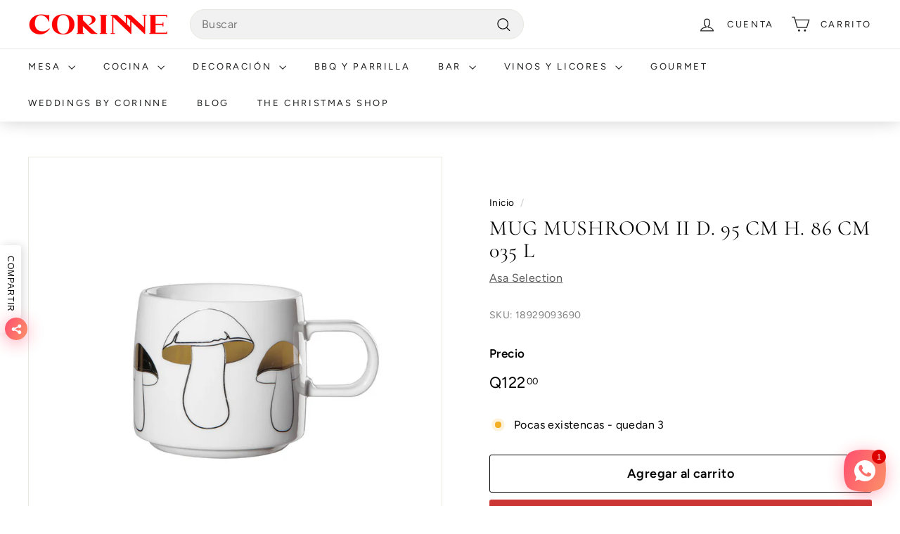

--- FILE ---
content_type: text/html; charset=utf-8
request_url: https://corinneregalos.com/products/mug-mushroom-ii-d-95-cm-h-86-cm-035-l
body_size: 27663
content:
<!doctype html>
<html class="no-js" lang="es" dir="ltr">
  <head>
    <meta charset="utf-8">
    <meta http-equiv="X-UA-Compatible" content="IE=edge,chrome=1">
    <meta name="viewport" content="width=device-width,initial-scale=1">
    <meta name="theme-color" content="#cc3634">
    <link rel="canonical" href="https://corinneregalos.com/products/mug-mushroom-ii-d-95-cm-h-86-cm-035-l">
    <link rel="preconnect" href="https://fonts.shopifycdn.com" crossorigin>
    <link rel="dns-prefetch" href="https://productreviews.shopifycdn.com">
    <link rel="dns-prefetch" href="https://ajax.googleapis.com">
    <link rel="dns-prefetch" href="https://maps.googleapis.com">
    <link rel="dns-prefetch" href="https://maps.gstatic.com"><link rel="shortcut icon" href="//corinneregalos.com/cdn/shop/files/favicon-corrine_32x32.png?v=1670285572" type="image/png"><title>MUG MUSHROOM II D. 95 CM H. 86 CM 035 L
&ndash; Corinne Regalos
</title>
<meta name="description" content="Esta taza blanca Muga con aza de la marca Asa está hecha de porcelana ligera de alta calidad y está estampada con diseño de setas en oro y negro. El aza es relativamente grande, por lo que puedes mantener la taza cómodamente en la mano."><meta property="og:site_name" content="Corinne Regalos">
  <meta property="og:url" content="https://corinneregalos.com/products/mug-mushroom-ii-d-95-cm-h-86-cm-035-l">
  <meta property="og:title" content="MUG MUSHROOM II D. 95 CM H. 86 CM 035 L">
  <meta property="og:type" content="product">
  <meta property="og:description" content="Esta taza blanca Muga con aza de la marca Asa está hecha de porcelana ligera de alta calidad y está estampada con diseño de setas en oro y negro. El aza es relativamente grande, por lo que puedes mantener la taza cómodamente en la mano."><meta property="og:image" content="http://corinneregalos.com/cdn/shop/products/18929093690.jpg?v=1670296466">
    <meta property="og:image:secure_url" content="https://corinneregalos.com/cdn/shop/products/18929093690.jpg?v=1670296466">
    <meta property="og:image:width" content="800">
    <meta property="og:image:height" content="800"><meta name="twitter:site" content="@">
  <meta name="twitter:card" content="summary_large_image">
  <meta name="twitter:title" content="MUG MUSHROOM II D. 95 CM H. 86 CM 035 L">
  <meta name="twitter:description" content="Esta taza blanca Muga con aza de la marca Asa está hecha de porcelana ligera de alta calidad y está estampada con diseño de setas en oro y negro. El aza es relativamente grande, por lo que puedes mantener la taza cómodamente en la mano.">
<style data-shopify>@font-face {
  font-family: Cormorant;
  font-weight: 400;
  font-style: normal;
  font-display: swap;
  src: url("//corinneregalos.com/cdn/fonts/cormorant/cormorant_n4.bd66e8e0031690b46374315bd1c15a17a8dcd450.woff2") format("woff2"),
       url("//corinneregalos.com/cdn/fonts/cormorant/cormorant_n4.e5604516683cb4cc166c001f2ff5f387255e3b45.woff") format("woff");
}

  @font-face {
  font-family: Figtree;
  font-weight: 400;
  font-style: normal;
  font-display: swap;
  src: url("//corinneregalos.com/cdn/fonts/figtree/figtree_n4.3c0838aba1701047e60be6a99a1b0a40ce9b8419.woff2") format("woff2"),
       url("//corinneregalos.com/cdn/fonts/figtree/figtree_n4.c0575d1db21fc3821f17fd6617d3dee552312137.woff") format("woff");
}


  @font-face {
  font-family: Figtree;
  font-weight: 600;
  font-style: normal;
  font-display: swap;
  src: url("//corinneregalos.com/cdn/fonts/figtree/figtree_n6.9d1ea52bb49a0a86cfd1b0383d00f83d3fcc14de.woff2") format("woff2"),
       url("//corinneregalos.com/cdn/fonts/figtree/figtree_n6.f0fcdea525a0e47b2ae4ab645832a8e8a96d31d3.woff") format("woff");
}

  @font-face {
  font-family: Figtree;
  font-weight: 400;
  font-style: italic;
  font-display: swap;
  src: url("//corinneregalos.com/cdn/fonts/figtree/figtree_i4.89f7a4275c064845c304a4cf8a4a586060656db2.woff2") format("woff2"),
       url("//corinneregalos.com/cdn/fonts/figtree/figtree_i4.6f955aaaafc55a22ffc1f32ecf3756859a5ad3e2.woff") format("woff");
}

  @font-face {
  font-family: Figtree;
  font-weight: 600;
  font-style: italic;
  font-display: swap;
  src: url("//corinneregalos.com/cdn/fonts/figtree/figtree_i6.702baae75738b446cfbed6ac0d60cab7b21e61ba.woff2") format("woff2"),
       url("//corinneregalos.com/cdn/fonts/figtree/figtree_i6.6b8dc40d16c9905d29525156e284509f871ce8f9.woff") format("woff");
}

</style><link href="//corinneregalos.com/cdn/shop/t/26/assets/components.css?v=167810023102398811811751651048" rel="stylesheet" type="text/css" media="all" />
<style data-shopify>:root {
    --typeHeaderPrimary: Cormorant;
    --typeHeaderFallback: serif;
    --typeHeaderSize: 35px;
    --typeHeaderWeight: 400;
    --typeHeaderLineHeight: 1.1;
    --typeHeaderSpacing: 0.025em;

    --typeBasePrimary:Figtree;
    --typeBaseFallback:sans-serif;
    --typeBaseSize: 16px;
    --typeBaseWeight: 400;
    --typeBaseSpacing: 0.025em;
    --typeBaseLineHeight: 1.6;

    --colorSmallImageBg: #ffffff;
    --colorSmallImageBgDark: #f7f7f7;
    --colorLargeImageBg: #0f0f0f;
    --colorLargeImageBgLight: #303030;

    --iconWeight: 3px;
    --iconLinecaps: miter;

    
      --buttonRadius: 3px;
      --btnPadding: 11px 25px;
    

    
      --roundness: 0;
    

    
      --gridThickness: 0;
    

    --productTileMargin: 0%;
    --collectionTileMargin: 0%;

    --swatchSize: 40px;
  }

  @media screen and (max-width: 768px) {
    :root {
      --typeBaseSize: 14px;

      
        --roundness: 0;
        --btnPadding: 9px 17px;
      
    }
  }</style><link href="//corinneregalos.com/cdn/shop/t/26/assets/custom.css?v=179406768563161920841707768045" rel="stylesheet" type="text/css" media="all" />
<script async crossorigin fetchpriority="high" src="/cdn/shopifycloud/importmap-polyfill/es-modules-shim.2.4.0.js"></script>
<script>
      document.documentElement.className = document.documentElement.className.replace('no-js', 'js');

      window.theme = window.theme || {};
      theme.routes = {
        home: "/",
        collections: "/collections",
        cart: "/cart.js",
        cartPage: "/cart",
        cartAdd: "/cart/add.js",
        cartChange: "/cart/change.js",
        search: "/search",
        predictiveSearch: "/search/suggest"
      };

      theme.strings = {
        soldOut: "Agotado",
        unavailable: "No disponible",
        inStockLabel: "En stock",
        oneStockLabel: "Pocas existencas - queda [count]",
        otherStockLabel: "Pocas existencas - quedan [count]",
        willNotShipUntil: "Será enviado después [date]",
        willBeInStockAfter: "Estará disponible después [date]",
        waitingForStock: "Pedido pendiente, envío pronto",
        savePrice: "Ahorra [saved_amount]",
        cartEmpty: "Su carrito actualmente está vacío.",
        cartTermsConfirmation: "Debe aceptar los términos y condiciones de venta para pagar",
        searchCollections: "Colecciones",
        searchPages: "Páginas",
        searchArticles: "Artículos",
        maxQuantity: "Solo puedes tener [quantity] de [title] en tu carrito."
      };
      theme.settings = {
        cartType: "dropdown",
        isCustomerTemplate: false,
        moneyFormat: "Q{{amount}}",
        saveType: "dollar",
        productImageSize: "square",
        productImageCover: true,
        predictiveSearch: true,
        predictiveSearchType: null,
        superScriptSetting: true,
        superScriptPrice: true,
        quickView: false,
        quickAdd: true,
        themeName: 'Expanse',
        themeVersion: "5.0.0"
      };
    </script><script type="importmap">
{
  "imports": {
    "components/announcement-bar": "//corinneregalos.com/cdn/shop/t/26/assets/announcement-bar.js?v=30886685393339443611705638299",
    "components/gift-card-recipient-form": "//corinneregalos.com/cdn/shop/t/26/assets/gift-card-recipient-form.js?v=63274452948634539821705638299",
    "components/image-element": "//corinneregalos.com/cdn/shop/t/26/assets/image-element.js?v=149560905999217168541705638299",
    "components/newsletter-reminder": "//corinneregalos.com/cdn/shop/t/26/assets/newsletter-reminder.js?v=158689173741753302301705638299",
    "components/predictive-search": "//corinneregalos.com/cdn/shop/t/26/assets/predictive-search.js?v=289510176319545181705638300",
    "components/price-range": "//corinneregalos.com/cdn/shop/t/26/assets/price-range.js?v=181072884619090886471705638300",
    "components/product-complementary": "//corinneregalos.com/cdn/shop/t/26/assets/product-complementary.js?v=115010611336991946551705638300",
    "components/product-grid-item": "//corinneregalos.com/cdn/shop/t/26/assets/product-grid-item.js?v=163812820723271128961705638300",
    "components/product-images": "//corinneregalos.com/cdn/shop/t/26/assets/product-images.js?v=165385719376091763651705638300",
    "components/quick-add": "//corinneregalos.com/cdn/shop/t/26/assets/quick-add.js?v=42542036387708553681705638300",
    "components/quick-shop": "//corinneregalos.com/cdn/shop/t/26/assets/quick-shop.js?v=14962520786590995971705638300",
    "components/section-age-verification-popup": "//corinneregalos.com/cdn/shop/t/26/assets/section-age-verification-popup.js?v=570856957843724541705638300",
    "components/section-background-image-text": "//corinneregalos.com/cdn/shop/t/26/assets/section-background-image-text.js?v=134193327559148673711705638300",
    "components/section-collection-header": "//corinneregalos.com/cdn/shop/t/26/assets/section-collection-header.js?v=62104955657552942271705638300",
    "components/section-countdown": "//corinneregalos.com/cdn/shop/t/26/assets/section-countdown.js?v=83619262456850900011705638300",
    "components/section-featured-collection": "//corinneregalos.com/cdn/shop/t/26/assets/section-featured-collection.js?v=70396313371272205741705638300",
    "components/section-footer": "//corinneregalos.com/cdn/shop/t/26/assets/section-footer.js?v=143843864055408484941705638300",
    "components/section-header": "//corinneregalos.com/cdn/shop/t/26/assets/section-header.js?v=114101115667708695071705638300",
    "components/section-hero-video": "//corinneregalos.com/cdn/shop/t/26/assets/section-hero-video.js?v=138616389493027501011705638300",
    "components/section-hotspots": "//corinneregalos.com/cdn/shop/t/26/assets/section-hotspots.js?v=118949170610172005021705638300",
    "components/section-image-compare": "//corinneregalos.com/cdn/shop/t/26/assets/section-image-compare.js?v=25526173009852246331705638300",
    "components/section-main-cart": "//corinneregalos.com/cdn/shop/t/26/assets/section-main-cart.js?v=102282689976117535291705638300",
    "components/section-main-collection": "//corinneregalos.com/cdn/shop/t/26/assets/section-main-collection.js?v=178808321021703902081705638300",
    "components/section-main-product": "//corinneregalos.com/cdn/shop/t/26/assets/section-main-product.js?v=48829736225712131391705638301",
    "components/section-main-search": "//corinneregalos.com/cdn/shop/t/26/assets/section-main-search.js?v=91363574603513782361705638301",
    "components/section-map": "//corinneregalos.com/cdn/shop/t/26/assets/section-map.js?v=85731902998194521351705638301",
    "components/section-more-products-vendor": "//corinneregalos.com/cdn/shop/t/26/assets/section-more-products-vendor.js?v=105326113681965784221705638301",
    "components/section-newsletter-popup": "//corinneregalos.com/cdn/shop/t/26/assets/section-newsletter-popup.js?v=170953806956104469461705638301",
    "components/section-password-header": "//corinneregalos.com/cdn/shop/t/26/assets/section-password-header.js?v=152732804639088855281705638301",
    "components/section-product-recommendations": "//corinneregalos.com/cdn/shop/t/26/assets/section-product-recommendations.js?v=68463675784327451211705638301",
    "components/section-promo-grid": "//corinneregalos.com/cdn/shop/t/26/assets/section-promo-grid.js?v=40677006983618170181705638301",
    "components/section-recently-viewed": "//corinneregalos.com/cdn/shop/t/26/assets/section-recently-viewed.js?v=55008218357156806671705638301",
    "components/section-slideshow": "//corinneregalos.com/cdn/shop/t/26/assets/section-slideshow.js?v=78404926763425096301705638301",
    "components/section-slideshow-image": "//corinneregalos.com/cdn/shop/t/26/assets/section-slideshow-image.js?v=78404926763425096301705638301",
    "components/section-slideshow-split": "//corinneregalos.com/cdn/shop/t/26/assets/section-slideshow-split.js?v=78404926763425096301705638301",
    "components/section-store-availability": "//corinneregalos.com/cdn/shop/t/26/assets/section-store-availability.js?v=179020056623871860581705638301",
    "components/section-testimonials": "//corinneregalos.com/cdn/shop/t/26/assets/section-testimonials.js?v=135504612583298795321705638301",
    "components/section-toolbar": "//corinneregalos.com/cdn/shop/t/26/assets/section-toolbar.js?v=40810883655964320851705638301",
    "components/tool-tip": "//corinneregalos.com/cdn/shop/t/26/assets/tool-tip.js?v=80946909978688486381705638301",
    "components/tool-tip-trigger": "//corinneregalos.com/cdn/shop/t/26/assets/tool-tip-trigger.js?v=34194649362372648151705638301",
    "@archetype-themes/scripts/helpers/init-AOS": "//corinneregalos.com/cdn/shop/t/26/assets/init-AOS.js?v=133119721856805501371705638299",
    "@archetype-themes/scripts/config": "//corinneregalos.com/cdn/shop/t/26/assets/config.js?v=182715560184026551971705638299",
    "@archetype-themes/scripts/helpers/sections": "//corinneregalos.com/cdn/shop/t/26/assets/sections.js?v=30525676374169029511705638301",
    "js-cookie": "//corinneregalos.com/cdn/shop/t/26/assets/js.cookie.mjs?v=38015963105781969301705638299",
    "@archetype-themes/scripts/modules/modal": "//corinneregalos.com/cdn/shop/t/26/assets/modal.js?v=45231143018390192411705638299",
    "@archetype-themes/scripts/modules/slideshow": "//corinneregalos.com/cdn/shop/t/26/assets/slideshow.js?v=115463872910527769351705638301",
    "@archetype-themes/scripts/modules/product-recommendations": "//corinneregalos.com/cdn/shop/t/26/assets/product-recommendations.js?v=43304738043467140121705638300",
    "nouislider": "//corinneregalos.com/cdn/shop/t/26/assets/nouislider.js?v=100438778919154896961705638299",
    "@archetype-themes/scripts/helpers/currency": "//corinneregalos.com/cdn/shop/t/26/assets/currency.js?v=14275331480271113601705638299",
    "@archetype-themes/scripts/helpers/delegate": "//corinneregalos.com/cdn/shop/t/26/assets/delegate.js?v=150733600779017316001705638299",
    "@archetype-themes/scripts/modules/swatches": "//corinneregalos.com/cdn/shop/t/26/assets/swatches.js?v=103882278052475410121705638301",
    "@archetype-themes/scripts/modules/photoswipe": "//corinneregalos.com/cdn/shop/t/26/assets/photoswipe.js?v=133149125523312087301705638300",
    "@archetype-themes/scripts/modules/product": "//corinneregalos.com/cdn/shop/t/26/assets/product.js?v=113938241193965881771705638300",
    "@archetype-themes/scripts/modules/collapsibles": "//corinneregalos.com/cdn/shop/t/26/assets/collapsibles.js?v=173915476688299204401705638299",
    "@archetype-themes/scripts/modules/header-nav": "//corinneregalos.com/cdn/shop/t/26/assets/header-nav.js?v=153535264877449452281705638299",
    "@archetype-themes/scripts/modules/parallax": "//corinneregalos.com/cdn/shop/t/26/assets/parallax.js?v=20658553194097617601705638300",
    "@archetype-themes/scripts/modules/collection-template": "//corinneregalos.com/cdn/shop/t/26/assets/collection-template.js?v=145505099368484458371705638299",
    "@archetype-themes/scripts/modules/disclosure": "//corinneregalos.com/cdn/shop/t/26/assets/disclosure.js?v=24495297545550370831705638299",
    "@archetype-themes/scripts/modules/mobile-nav": "//corinneregalos.com/cdn/shop/t/26/assets/mobile-nav.js?v=65063705214388957511705638299",
    "@archetype-themes/scripts/modules/header-search": "//corinneregalos.com/cdn/shop/t/26/assets/header-search.js?v=96962303281191137591705638299",
    "@archetype-themes/scripts/modules/cart-drawer": "//corinneregalos.com/cdn/shop/t/26/assets/cart-drawer.js?v=127359067068143228651705638299",
    "@archetype-themes/scripts/helpers/utils": "//corinneregalos.com/cdn/shop/t/26/assets/utils.js?v=183768819557536265621705638301",
    "@archetype-themes/scripts/helpers/size-drawer": "//corinneregalos.com/cdn/shop/t/26/assets/size-drawer.js?v=16908746908081919891705638301",
    "@archetype-themes/scripts/modules/video-section": "//corinneregalos.com/cdn/shop/t/26/assets/video-section.js?v=38415978955926866351705638301",
    "@archetype-themes/scripts/modules/cart-form": "//corinneregalos.com/cdn/shop/t/26/assets/cart-form.js?v=171395635512034314881705638299",
    "@archetype-themes/scripts/helpers/init-observer": "//corinneregalos.com/cdn/shop/t/26/assets/init-observer.js?v=151712110650051136771705638299",
    "@archetype-themes/scripts/helpers/ajax-renderer": "//corinneregalos.com/cdn/shop/t/26/assets/ajax-renderer.js?v=167707973626936292861705638299",
    "@archetype-themes/scripts/modules/tool-tip": "//corinneregalos.com/cdn/shop/t/26/assets/tool-tip.js?v=80946909978688486381705638301",
    "@archetype-themes/scripts/modules/tool-tip-trigger": "//corinneregalos.com/cdn/shop/t/26/assets/tool-tip-trigger.js?v=34194649362372648151705638301",
    "@archetype-themes/scripts/modules/drawers": "//corinneregalos.com/cdn/shop/t/26/assets/drawers.js?v=90797109483806998381705638299",
    "@archetype-themes/scripts/helpers/init-globals": "//corinneregalos.com/cdn/shop/t/26/assets/init-globals.js?v=27416668792594130621705638299",
    "aos": "//corinneregalos.com/cdn/shop/t/26/assets/aos.js?v=106204913141253275521705638299",
    "@archetype-themes/scripts/helpers/a11y": "//corinneregalos.com/cdn/shop/t/26/assets/a11y.js?v=114228441666679744341705638298",
    "@archetype-themes/scripts/vendors/flickity": "//corinneregalos.com/cdn/shop/t/26/assets/flickity.js?v=48539322729379456441705638299",
    "@archetype-themes/scripts/vendors/flickity-fade": "//corinneregalos.com/cdn/shop/t/26/assets/flickity-fade.js?v=70708211373116380081705638299",
    "@archetype-themes/scripts/vendors/photoswipe.min": "//corinneregalos.com/cdn/shop/t/26/assets/photoswipe.min.js?v=96706414436924913981705638300",
    "@archetype-themes/scripts/vendors/photoswipe-ui-default.min": "//corinneregalos.com/cdn/shop/t/26/assets/photoswipe-ui-default.min.js?v=52395271779278780601705638300",
    "@archetype-themes/scripts/helpers/images": "//corinneregalos.com/cdn/shop/t/26/assets/images.js?v=154579799771787317231705638299",
    "@archetype-themes/scripts/helpers/variants": "//corinneregalos.com/cdn/shop/t/26/assets/variants.js?v=140263944250498066851705638301",
    "@archetype-themes/scripts/modules/variant-availability": "//corinneregalos.com/cdn/shop/t/26/assets/variant-availability.js?v=106313593704684021601705638301",
    "@archetype-themes/scripts/modules/quantity-selectors": "//corinneregalos.com/cdn/shop/t/26/assets/quantity-selectors.js?v=180817540312099548121705638300",
    "@archetype-themes/scripts/modules/product-ajax-form": "//corinneregalos.com/cdn/shop/t/26/assets/product-ajax-form.js?v=113985492364756232791705638300",
    "@archetype-themes/scripts/helpers/youtube": "//corinneregalos.com/cdn/shop/t/26/assets/youtube.js?v=58030359294421050461705638301",
    "@archetype-themes/scripts/helpers/vimeo": "//corinneregalos.com/cdn/shop/t/26/assets/vimeo.js?v=147998489296355848171705638301",
    "@archetype-themes/scripts/modules/product-media": "//corinneregalos.com/cdn/shop/t/26/assets/product-media.js?v=7149764575920620621705638300",
    "@archetype-themes/scripts/modules/collection-sidebar": "//corinneregalos.com/cdn/shop/t/26/assets/collection-sidebar.js?v=102654819825539199081705638299",
    "@archetype-themes/scripts/modules/cart-api": "//corinneregalos.com/cdn/shop/t/26/assets/cart-api.js?v=177228419985507265221705638299",
    "@archetype-themes/scripts/modules/video-modal": "//corinneregalos.com/cdn/shop/t/26/assets/video-modal.js?v=5964877832267866681705638301",
    "@archetype-themes/scripts/modules/animation-observer": "//corinneregalos.com/cdn/shop/t/26/assets/animation-observer.js?v=110233317842681188241705638298",
    "@archetype-themes/scripts/modules/page-transitions": "//corinneregalos.com/cdn/shop/t/26/assets/page-transitions.js?v=72265230091955981801705638300",
    "@archetype-themes/scripts/helpers/rte": "//corinneregalos.com/cdn/shop/t/26/assets/rte.js?v=124638893503654398791705638300",
    "@archetype-themes/scripts/helpers/library-loader": "//corinneregalos.com/cdn/shop/t/26/assets/library-loader.js?v=109812686109916403541705638299"
  }
}
</script><script>
  if (!(HTMLScriptElement.supports && HTMLScriptElement.supports('importmap'))) {
    const el = document.createElement('script');
    el.async = true;
    el.src = "//corinneregalos.com/cdn/shop/t/26/assets/es-module-shims.min.js?v=63404930985865369141705638299";
    document.head.appendChild(el);
  }
</script>
<link rel="modulepreload" href="//corinneregalos.com/cdn/shop/t/26/assets/is-land.min.js?v=150365442064817536931705638299">
<script type="module" src="//corinneregalos.com/cdn/shop/t/26/assets/is-land.min.js?v=150365442064817536931705638299"></script>
<script>window.performance && window.performance.mark && window.performance.mark('shopify.content_for_header.start');</script><meta id="shopify-digital-wallet" name="shopify-digital-wallet" content="/67765240103/digital_wallets/dialog">
<link rel="alternate" type="application/json+oembed" href="https://corinneregalos.com/products/mug-mushroom-ii-d-95-cm-h-86-cm-035-l.oembed">
<script async="async" src="/checkouts/internal/preloads.js?locale=es-GT"></script>
<script id="shopify-features" type="application/json">{"accessToken":"2d9c21d907e76136a13ae378942ece08","betas":["rich-media-storefront-analytics"],"domain":"corinneregalos.com","predictiveSearch":true,"shopId":67765240103,"locale":"es"}</script>
<script>var Shopify = Shopify || {};
Shopify.shop = "corinnegt.myshopify.com";
Shopify.locale = "es";
Shopify.currency = {"active":"GTQ","rate":"1.0"};
Shopify.country = "GT";
Shopify.theme = {"name":"Expanse","id":164219715879,"schema_name":"Expanse","schema_version":"5.0.0","theme_store_id":902,"role":"main"};
Shopify.theme.handle = "null";
Shopify.theme.style = {"id":null,"handle":null};
Shopify.cdnHost = "corinneregalos.com/cdn";
Shopify.routes = Shopify.routes || {};
Shopify.routes.root = "/";</script>
<script type="module">!function(o){(o.Shopify=o.Shopify||{}).modules=!0}(window);</script>
<script>!function(o){function n(){var o=[];function n(){o.push(Array.prototype.slice.apply(arguments))}return n.q=o,n}var t=o.Shopify=o.Shopify||{};t.loadFeatures=n(),t.autoloadFeatures=n()}(window);</script>
<script id="shop-js-analytics" type="application/json">{"pageType":"product"}</script>
<script defer="defer" async type="module" src="//corinneregalos.com/cdn/shopifycloud/shop-js/modules/v2/client.init-shop-cart-sync_-aut3ZVe.es.esm.js"></script>
<script defer="defer" async type="module" src="//corinneregalos.com/cdn/shopifycloud/shop-js/modules/v2/chunk.common_jR-HGkUL.esm.js"></script>
<script type="module">
  await import("//corinneregalos.com/cdn/shopifycloud/shop-js/modules/v2/client.init-shop-cart-sync_-aut3ZVe.es.esm.js");
await import("//corinneregalos.com/cdn/shopifycloud/shop-js/modules/v2/chunk.common_jR-HGkUL.esm.js");

  window.Shopify.SignInWithShop?.initShopCartSync?.({"fedCMEnabled":true,"windoidEnabled":true});

</script>
<script>(function() {
  var isLoaded = false;
  function asyncLoad() {
    if (isLoaded) return;
    isLoaded = true;
    var urls = ["https:\/\/static.rechargecdn.com\/assets\/js\/widget.min.js?shop=corinnegt.myshopify.com","https:\/\/widget.tagembed.com\/embed.min.js?shop=corinnegt.myshopify.com"];
    for (var i = 0; i < urls.length; i++) {
      var s = document.createElement('script');
      s.type = 'text/javascript';
      s.async = true;
      s.src = urls[i];
      var x = document.getElementsByTagName('script')[0];
      x.parentNode.insertBefore(s, x);
    }
  };
  if(window.attachEvent) {
    window.attachEvent('onload', asyncLoad);
  } else {
    window.addEventListener('load', asyncLoad, false);
  }
})();</script>
<script id="__st">var __st={"a":67765240103,"offset":-21600,"reqid":"0e5e10ab-fd44-4b8e-b435-7cfd834b3372-1769006477","pageurl":"corinneregalos.com\/products\/mug-mushroom-ii-d-95-cm-h-86-cm-035-l","u":"36da97c4c03d","p":"product","rtyp":"product","rid":8020424720679};</script>
<script>window.ShopifyPaypalV4VisibilityTracking = true;</script>
<script id="captcha-bootstrap">!function(){'use strict';const t='contact',e='account',n='new_comment',o=[[t,t],['blogs',n],['comments',n],[t,'customer']],c=[[e,'customer_login'],[e,'guest_login'],[e,'recover_customer_password'],[e,'create_customer']],r=t=>t.map((([t,e])=>`form[action*='/${t}']:not([data-nocaptcha='true']) input[name='form_type'][value='${e}']`)).join(','),a=t=>()=>t?[...document.querySelectorAll(t)].map((t=>t.form)):[];function s(){const t=[...o],e=r(t);return a(e)}const i='password',u='form_key',d=['recaptcha-v3-token','g-recaptcha-response','h-captcha-response',i],f=()=>{try{return window.sessionStorage}catch{return}},m='__shopify_v',_=t=>t.elements[u];function p(t,e,n=!1){try{const o=window.sessionStorage,c=JSON.parse(o.getItem(e)),{data:r}=function(t){const{data:e,action:n}=t;return t[m]||n?{data:e,action:n}:{data:t,action:n}}(c);for(const[e,n]of Object.entries(r))t.elements[e]&&(t.elements[e].value=n);n&&o.removeItem(e)}catch(o){console.error('form repopulation failed',{error:o})}}const l='form_type',E='cptcha';function T(t){t.dataset[E]=!0}const w=window,h=w.document,L='Shopify',v='ce_forms',y='captcha';let A=!1;((t,e)=>{const n=(g='f06e6c50-85a8-45c8-87d0-21a2b65856fe',I='https://cdn.shopify.com/shopifycloud/storefront-forms-hcaptcha/ce_storefront_forms_captcha_hcaptcha.v1.5.2.iife.js',D={infoText:'Protegido por hCaptcha',privacyText:'Privacidad',termsText:'Términos'},(t,e,n)=>{const o=w[L][v],c=o.bindForm;if(c)return c(t,g,e,D).then(n);var r;o.q.push([[t,g,e,D],n]),r=I,A||(h.body.append(Object.assign(h.createElement('script'),{id:'captcha-provider',async:!0,src:r})),A=!0)});var g,I,D;w[L]=w[L]||{},w[L][v]=w[L][v]||{},w[L][v].q=[],w[L][y]=w[L][y]||{},w[L][y].protect=function(t,e){n(t,void 0,e),T(t)},Object.freeze(w[L][y]),function(t,e,n,w,h,L){const[v,y,A,g]=function(t,e,n){const i=e?o:[],u=t?c:[],d=[...i,...u],f=r(d),m=r(i),_=r(d.filter((([t,e])=>n.includes(e))));return[a(f),a(m),a(_),s()]}(w,h,L),I=t=>{const e=t.target;return e instanceof HTMLFormElement?e:e&&e.form},D=t=>v().includes(t);t.addEventListener('submit',(t=>{const e=I(t);if(!e)return;const n=D(e)&&!e.dataset.hcaptchaBound&&!e.dataset.recaptchaBound,o=_(e),c=g().includes(e)&&(!o||!o.value);(n||c)&&t.preventDefault(),c&&!n&&(function(t){try{if(!f())return;!function(t){const e=f();if(!e)return;const n=_(t);if(!n)return;const o=n.value;o&&e.removeItem(o)}(t);const e=Array.from(Array(32),(()=>Math.random().toString(36)[2])).join('');!function(t,e){_(t)||t.append(Object.assign(document.createElement('input'),{type:'hidden',name:u})),t.elements[u].value=e}(t,e),function(t,e){const n=f();if(!n)return;const o=[...t.querySelectorAll(`input[type='${i}']`)].map((({name:t})=>t)),c=[...d,...o],r={};for(const[a,s]of new FormData(t).entries())c.includes(a)||(r[a]=s);n.setItem(e,JSON.stringify({[m]:1,action:t.action,data:r}))}(t,e)}catch(e){console.error('failed to persist form',e)}}(e),e.submit())}));const S=(t,e)=>{t&&!t.dataset[E]&&(n(t,e.some((e=>e===t))),T(t))};for(const o of['focusin','change'])t.addEventListener(o,(t=>{const e=I(t);D(e)&&S(e,y())}));const B=e.get('form_key'),M=e.get(l),P=B&&M;t.addEventListener('DOMContentLoaded',(()=>{const t=y();if(P)for(const e of t)e.elements[l].value===M&&p(e,B);[...new Set([...A(),...v().filter((t=>'true'===t.dataset.shopifyCaptcha))])].forEach((e=>S(e,t)))}))}(h,new URLSearchParams(w.location.search),n,t,e,['guest_login'])})(!0,!0)}();</script>
<script integrity="sha256-4kQ18oKyAcykRKYeNunJcIwy7WH5gtpwJnB7kiuLZ1E=" data-source-attribution="shopify.loadfeatures" defer="defer" src="//corinneregalos.com/cdn/shopifycloud/storefront/assets/storefront/load_feature-a0a9edcb.js" crossorigin="anonymous"></script>
<script data-source-attribution="shopify.dynamic_checkout.dynamic.init">var Shopify=Shopify||{};Shopify.PaymentButton=Shopify.PaymentButton||{isStorefrontPortableWallets:!0,init:function(){window.Shopify.PaymentButton.init=function(){};var t=document.createElement("script");t.src="https://corinneregalos.com/cdn/shopifycloud/portable-wallets/latest/portable-wallets.es.js",t.type="module",document.head.appendChild(t)}};
</script>
<script data-source-attribution="shopify.dynamic_checkout.buyer_consent">
  function portableWalletsHideBuyerConsent(e){var t=document.getElementById("shopify-buyer-consent"),n=document.getElementById("shopify-subscription-policy-button");t&&n&&(t.classList.add("hidden"),t.setAttribute("aria-hidden","true"),n.removeEventListener("click",e))}function portableWalletsShowBuyerConsent(e){var t=document.getElementById("shopify-buyer-consent"),n=document.getElementById("shopify-subscription-policy-button");t&&n&&(t.classList.remove("hidden"),t.removeAttribute("aria-hidden"),n.addEventListener("click",e))}window.Shopify?.PaymentButton&&(window.Shopify.PaymentButton.hideBuyerConsent=portableWalletsHideBuyerConsent,window.Shopify.PaymentButton.showBuyerConsent=portableWalletsShowBuyerConsent);
</script>
<script>
  function portableWalletsCleanup(e){e&&e.src&&console.error("Failed to load portable wallets script "+e.src);var t=document.querySelectorAll("shopify-accelerated-checkout .shopify-payment-button__skeleton, shopify-accelerated-checkout-cart .wallet-cart-button__skeleton"),e=document.getElementById("shopify-buyer-consent");for(let e=0;e<t.length;e++)t[e].remove();e&&e.remove()}function portableWalletsNotLoadedAsModule(e){e instanceof ErrorEvent&&"string"==typeof e.message&&e.message.includes("import.meta")&&"string"==typeof e.filename&&e.filename.includes("portable-wallets")&&(window.removeEventListener("error",portableWalletsNotLoadedAsModule),window.Shopify.PaymentButton.failedToLoad=e,"loading"===document.readyState?document.addEventListener("DOMContentLoaded",window.Shopify.PaymentButton.init):window.Shopify.PaymentButton.init())}window.addEventListener("error",portableWalletsNotLoadedAsModule);
</script>

<script type="module" src="https://corinneregalos.com/cdn/shopifycloud/portable-wallets/latest/portable-wallets.es.js" onError="portableWalletsCleanup(this)" crossorigin="anonymous"></script>
<script nomodule>
  document.addEventListener("DOMContentLoaded", portableWalletsCleanup);
</script>

<link id="shopify-accelerated-checkout-styles" rel="stylesheet" media="screen" href="https://corinneregalos.com/cdn/shopifycloud/portable-wallets/latest/accelerated-checkout-backwards-compat.css" crossorigin="anonymous">
<style id="shopify-accelerated-checkout-cart">
        #shopify-buyer-consent {
  margin-top: 1em;
  display: inline-block;
  width: 100%;
}

#shopify-buyer-consent.hidden {
  display: none;
}

#shopify-subscription-policy-button {
  background: none;
  border: none;
  padding: 0;
  text-decoration: underline;
  font-size: inherit;
  cursor: pointer;
}

#shopify-subscription-policy-button::before {
  box-shadow: none;
}

      </style>

<script>window.performance && window.performance.mark && window.performance.mark('shopify.content_for_header.end');</script>

    <script src="//corinneregalos.com/cdn/shop/t/26/assets/theme.js?v=77167323714411244521705638301" defer="defer"></script>
    <script src="//corinneregalos.com/cdn/shop/t/26/assets/custom.js?v=111603181540343972631707768045" defer="defer"></script>
  


<!-- BEGIN app block: shopify://apps/rt-social-chat-live-chat/blocks/app-embed/9baee9b7-6929-47af-9935-05bcdc376396 --><script>
  window.roarJs = window.roarJs || {};
  roarJs.WhatsAppConfig = {
    metafields: {
      shop: "corinnegt.myshopify.com",
      settings: {"enabled":"1","block_order":["1492096252560"],"blocks":{"1492096252560":{"disabled":"0","type":"whatsapp","number":"50231090900","whatsapp_web":"1","name":"Corinne","label":"Soporte","avatar":"0","avatar_url":"https:\/\/www.gravatar.com\/avatar","online":"1","timezone":"America\/New_York","sunday":{"enabled":"1","range":"480,1050"},"monday":{"enabled":"1","range":"480,1050"},"tuesday":{"enabled":"1","range":"480,1050"},"wednesday":{"enabled":"1","range":"480,1050"},"thursday":{"enabled":"1","range":"480,1050"},"friday":{"enabled":"1","range":"480,1050"},"saturday":{"enabled":"1","range":"480,1050"},"offline":"I will be back soon","chat":{"enabled":"1","greeting":"¡Hola! Hablas con Corinne, ¿te podemos ayudar en algo?"},"message":"Hola, necesito ayuda.","page_url":"0"}},"param":{"newtab":"0","offline_disabled":"0","offline_message":"1","greeting":{"enabled":"0","message":"Hi there! How can we help you? Tap here to start chat with us.","delay":"5"},"pending":{"enabled":"1","number":"1","color":"#ffffff","background":"#dd0000"},"position":{"value":"right","bottom":"20","left":"20","right":"20"},"cta_type":"hover"},"mobile":{"enabled":"1","position":{"value":"inherit","bottom":"20","left":"20","right":"20"}},"style":{"gradient":"preset","pattern":"2","custom":{"color":"#ffffff","background":"#2db67c"},"icon":"5","rounded":"0"},"share":{"block_order":["facebook","twitter","whatsapp"],"blocks":{"facebook":{"type":"facebook","label":"Compartir en Facebook"},"twitter":{"type":"twitter","label":"Compartir en Twitter"},"whatsapp":{"type":"whatsapp","label":"Compartir en Whatsapp"}},"param":{"enabled":"1","position":"left"},"mobile":{"enabled":"1","position":"inherit"},"style":{"color":"#000000","background":"#ffffff"},"texts":{"button":"Compartir","message":"¡Hey! Mira esto."}},"charge":false,"onetime":false,"track_url":"https:\/\/haloroar.com\/app\/whatsapp\/tracking","texts":{"title":"¡Hola! 👋","description":"¡Bienvenidos!","note":"Normalmente, nos lleva unos mínutos en responder","button":"","placeholder":"Send a message…","emoji_search":"Search emoji…","emoji_frequently":"Frequently used","emoji_people":"People","emoji_nature":"Nature","emoji_objects":"Objects","emoji_places":"Places","emoji_symbols":"Symbols","emoji_not_found":"No emoji could be found"},"only1":"true"},
      moneyFormat: "Q{{amount}}"
    }
  }
</script>

<script src="https://cdn.shopify.com/extensions/019a1460-f72e-7cbc-becc-90116917fae9/rt-whats-app-chat-live-chat-2/assets/whatsapp.js" defer></script>


<!-- END app block --><!-- BEGIN app block: shopify://apps/timesact-pre-order/blocks/app-embed/bf6c109b-79b5-457c-8752-0e5e9e9676e7 -->
<!-- END app block --><!-- BEGIN app block: shopify://apps/pagefly-page-builder/blocks/app-embed/83e179f7-59a0-4589-8c66-c0dddf959200 -->

<!-- BEGIN app snippet: pagefly-cro-ab-testing-main -->







<script>
  ;(function () {
    const url = new URL(window.location)
    const viewParam = url.searchParams.get('view')
    if (viewParam && viewParam.includes('variant-pf-')) {
      url.searchParams.set('pf_v', viewParam)
      url.searchParams.delete('view')
      window.history.replaceState({}, '', url)
    }
  })()
</script>



<script type='module'>
  
  window.PAGEFLY_CRO = window.PAGEFLY_CRO || {}

  window.PAGEFLY_CRO['data_debug'] = {
    original_template_suffix: "all_products",
    allow_ab_test: false,
    ab_test_start_time: 0,
    ab_test_end_time: 0,
    today_date_time: 1769006477000,
  }
  window.PAGEFLY_CRO['GA4'] = { enabled: false}
</script>

<!-- END app snippet -->








  <script src='https://cdn.shopify.com/extensions/019bb4f9-aed6-78a3-be91-e9d44663e6bf/pagefly-page-builder-215/assets/pagefly-helper.js' defer='defer'></script>

  <script src='https://cdn.shopify.com/extensions/019bb4f9-aed6-78a3-be91-e9d44663e6bf/pagefly-page-builder-215/assets/pagefly-general-helper.js' defer='defer'></script>

  <script src='https://cdn.shopify.com/extensions/019bb4f9-aed6-78a3-be91-e9d44663e6bf/pagefly-page-builder-215/assets/pagefly-snap-slider.js' defer='defer'></script>

  <script src='https://cdn.shopify.com/extensions/019bb4f9-aed6-78a3-be91-e9d44663e6bf/pagefly-page-builder-215/assets/pagefly-slideshow-v3.js' defer='defer'></script>

  <script src='https://cdn.shopify.com/extensions/019bb4f9-aed6-78a3-be91-e9d44663e6bf/pagefly-page-builder-215/assets/pagefly-slideshow-v4.js' defer='defer'></script>

  <script src='https://cdn.shopify.com/extensions/019bb4f9-aed6-78a3-be91-e9d44663e6bf/pagefly-page-builder-215/assets/pagefly-glider.js' defer='defer'></script>

  <script src='https://cdn.shopify.com/extensions/019bb4f9-aed6-78a3-be91-e9d44663e6bf/pagefly-page-builder-215/assets/pagefly-slideshow-v1-v2.js' defer='defer'></script>

  <script src='https://cdn.shopify.com/extensions/019bb4f9-aed6-78a3-be91-e9d44663e6bf/pagefly-page-builder-215/assets/pagefly-product-media.js' defer='defer'></script>

  <script src='https://cdn.shopify.com/extensions/019bb4f9-aed6-78a3-be91-e9d44663e6bf/pagefly-page-builder-215/assets/pagefly-product.js' defer='defer'></script>


<script id='pagefly-helper-data' type='application/json'>
  {
    "page_optimization": {
      "assets_prefetching": false
    },
    "elements_asset_mapper": {
      "Accordion": "https://cdn.shopify.com/extensions/019bb4f9-aed6-78a3-be91-e9d44663e6bf/pagefly-page-builder-215/assets/pagefly-accordion.js",
      "Accordion3": "https://cdn.shopify.com/extensions/019bb4f9-aed6-78a3-be91-e9d44663e6bf/pagefly-page-builder-215/assets/pagefly-accordion3.js",
      "CountDown": "https://cdn.shopify.com/extensions/019bb4f9-aed6-78a3-be91-e9d44663e6bf/pagefly-page-builder-215/assets/pagefly-countdown.js",
      "GMap1": "https://cdn.shopify.com/extensions/019bb4f9-aed6-78a3-be91-e9d44663e6bf/pagefly-page-builder-215/assets/pagefly-gmap.js",
      "GMap2": "https://cdn.shopify.com/extensions/019bb4f9-aed6-78a3-be91-e9d44663e6bf/pagefly-page-builder-215/assets/pagefly-gmap.js",
      "GMapBasicV2": "https://cdn.shopify.com/extensions/019bb4f9-aed6-78a3-be91-e9d44663e6bf/pagefly-page-builder-215/assets/pagefly-gmap.js",
      "GMapAdvancedV2": "https://cdn.shopify.com/extensions/019bb4f9-aed6-78a3-be91-e9d44663e6bf/pagefly-page-builder-215/assets/pagefly-gmap.js",
      "HTML.Video": "https://cdn.shopify.com/extensions/019bb4f9-aed6-78a3-be91-e9d44663e6bf/pagefly-page-builder-215/assets/pagefly-htmlvideo.js",
      "HTML.Video2": "https://cdn.shopify.com/extensions/019bb4f9-aed6-78a3-be91-e9d44663e6bf/pagefly-page-builder-215/assets/pagefly-htmlvideo2.js",
      "HTML.Video3": "https://cdn.shopify.com/extensions/019bb4f9-aed6-78a3-be91-e9d44663e6bf/pagefly-page-builder-215/assets/pagefly-htmlvideo2.js",
      "BackgroundVideo": "https://cdn.shopify.com/extensions/019bb4f9-aed6-78a3-be91-e9d44663e6bf/pagefly-page-builder-215/assets/pagefly-htmlvideo2.js",
      "Instagram": "https://cdn.shopify.com/extensions/019bb4f9-aed6-78a3-be91-e9d44663e6bf/pagefly-page-builder-215/assets/pagefly-instagram.js",
      "Instagram2": "https://cdn.shopify.com/extensions/019bb4f9-aed6-78a3-be91-e9d44663e6bf/pagefly-page-builder-215/assets/pagefly-instagram.js",
      "Insta3": "https://cdn.shopify.com/extensions/019bb4f9-aed6-78a3-be91-e9d44663e6bf/pagefly-page-builder-215/assets/pagefly-instagram3.js",
      "Tabs": "https://cdn.shopify.com/extensions/019bb4f9-aed6-78a3-be91-e9d44663e6bf/pagefly-page-builder-215/assets/pagefly-tab.js",
      "Tabs3": "https://cdn.shopify.com/extensions/019bb4f9-aed6-78a3-be91-e9d44663e6bf/pagefly-page-builder-215/assets/pagefly-tab3.js",
      "ProductBox": "https://cdn.shopify.com/extensions/019bb4f9-aed6-78a3-be91-e9d44663e6bf/pagefly-page-builder-215/assets/pagefly-cart.js",
      "FBPageBox2": "https://cdn.shopify.com/extensions/019bb4f9-aed6-78a3-be91-e9d44663e6bf/pagefly-page-builder-215/assets/pagefly-facebook.js",
      "FBLikeButton2": "https://cdn.shopify.com/extensions/019bb4f9-aed6-78a3-be91-e9d44663e6bf/pagefly-page-builder-215/assets/pagefly-facebook.js",
      "TwitterFeed2": "https://cdn.shopify.com/extensions/019bb4f9-aed6-78a3-be91-e9d44663e6bf/pagefly-page-builder-215/assets/pagefly-twitter.js",
      "Paragraph4": "https://cdn.shopify.com/extensions/019bb4f9-aed6-78a3-be91-e9d44663e6bf/pagefly-page-builder-215/assets/pagefly-paragraph4.js",

      "AliReviews": "https://cdn.shopify.com/extensions/019bb4f9-aed6-78a3-be91-e9d44663e6bf/pagefly-page-builder-215/assets/pagefly-3rd-elements.js",
      "BackInStock": "https://cdn.shopify.com/extensions/019bb4f9-aed6-78a3-be91-e9d44663e6bf/pagefly-page-builder-215/assets/pagefly-3rd-elements.js",
      "GloboBackInStock": "https://cdn.shopify.com/extensions/019bb4f9-aed6-78a3-be91-e9d44663e6bf/pagefly-page-builder-215/assets/pagefly-3rd-elements.js",
      "GrowaveWishlist": "https://cdn.shopify.com/extensions/019bb4f9-aed6-78a3-be91-e9d44663e6bf/pagefly-page-builder-215/assets/pagefly-3rd-elements.js",
      "InfiniteOptionsShopPad": "https://cdn.shopify.com/extensions/019bb4f9-aed6-78a3-be91-e9d44663e6bf/pagefly-page-builder-215/assets/pagefly-3rd-elements.js",
      "InkybayProductPersonalizer": "https://cdn.shopify.com/extensions/019bb4f9-aed6-78a3-be91-e9d44663e6bf/pagefly-page-builder-215/assets/pagefly-3rd-elements.js",
      "LimeSpot": "https://cdn.shopify.com/extensions/019bb4f9-aed6-78a3-be91-e9d44663e6bf/pagefly-page-builder-215/assets/pagefly-3rd-elements.js",
      "Loox": "https://cdn.shopify.com/extensions/019bb4f9-aed6-78a3-be91-e9d44663e6bf/pagefly-page-builder-215/assets/pagefly-3rd-elements.js",
      "Opinew": "https://cdn.shopify.com/extensions/019bb4f9-aed6-78a3-be91-e9d44663e6bf/pagefly-page-builder-215/assets/pagefly-3rd-elements.js",
      "Powr": "https://cdn.shopify.com/extensions/019bb4f9-aed6-78a3-be91-e9d44663e6bf/pagefly-page-builder-215/assets/pagefly-3rd-elements.js",
      "ProductReviews": "https://cdn.shopify.com/extensions/019bb4f9-aed6-78a3-be91-e9d44663e6bf/pagefly-page-builder-215/assets/pagefly-3rd-elements.js",
      "PushOwl": "https://cdn.shopify.com/extensions/019bb4f9-aed6-78a3-be91-e9d44663e6bf/pagefly-page-builder-215/assets/pagefly-3rd-elements.js",
      "ReCharge": "https://cdn.shopify.com/extensions/019bb4f9-aed6-78a3-be91-e9d44663e6bf/pagefly-page-builder-215/assets/pagefly-3rd-elements.js",
      "Rivyo": "https://cdn.shopify.com/extensions/019bb4f9-aed6-78a3-be91-e9d44663e6bf/pagefly-page-builder-215/assets/pagefly-3rd-elements.js",
      "TrackingMore": "https://cdn.shopify.com/extensions/019bb4f9-aed6-78a3-be91-e9d44663e6bf/pagefly-page-builder-215/assets/pagefly-3rd-elements.js",
      "Vitals": "https://cdn.shopify.com/extensions/019bb4f9-aed6-78a3-be91-e9d44663e6bf/pagefly-page-builder-215/assets/pagefly-3rd-elements.js",
      "Wiser": "https://cdn.shopify.com/extensions/019bb4f9-aed6-78a3-be91-e9d44663e6bf/pagefly-page-builder-215/assets/pagefly-3rd-elements.js"
    },
    "custom_elements_mapper": {
      "pf-click-action-element": "https://cdn.shopify.com/extensions/019bb4f9-aed6-78a3-be91-e9d44663e6bf/pagefly-page-builder-215/assets/pagefly-click-action-element.js",
      "pf-dialog-element": "https://cdn.shopify.com/extensions/019bb4f9-aed6-78a3-be91-e9d44663e6bf/pagefly-page-builder-215/assets/pagefly-dialog-element.js"
    }
  }
</script>


<!-- END app block --><link href="https://cdn.shopify.com/extensions/019a1460-f72e-7cbc-becc-90116917fae9/rt-whats-app-chat-live-chat-2/assets/whatsapp.css" rel="stylesheet" type="text/css" media="all">
<script src="https://cdn.shopify.com/extensions/3ee93129-d11c-4adb-8a29-0c9bec8a2202/preorder-notify-me-timesact-17/assets/timesact.js" type="text/javascript" defer="defer"></script>
<link href="https://cdn.shopify.com/extensions/3ee93129-d11c-4adb-8a29-0c9bec8a2202/preorder-notify-me-timesact-17/assets/timesact.css" rel="stylesheet" type="text/css" media="all">
<link href="https://monorail-edge.shopifysvc.com" rel="dns-prefetch">
<script>(function(){if ("sendBeacon" in navigator && "performance" in window) {try {var session_token_from_headers = performance.getEntriesByType('navigation')[0].serverTiming.find(x => x.name == '_s').description;} catch {var session_token_from_headers = undefined;}var session_cookie_matches = document.cookie.match(/_shopify_s=([^;]*)/);var session_token_from_cookie = session_cookie_matches && session_cookie_matches.length === 2 ? session_cookie_matches[1] : "";var session_token = session_token_from_headers || session_token_from_cookie || "";function handle_abandonment_event(e) {var entries = performance.getEntries().filter(function(entry) {return /monorail-edge.shopifysvc.com/.test(entry.name);});if (!window.abandonment_tracked && entries.length === 0) {window.abandonment_tracked = true;var currentMs = Date.now();var navigation_start = performance.timing.navigationStart;var payload = {shop_id: 67765240103,url: window.location.href,navigation_start,duration: currentMs - navigation_start,session_token,page_type: "product"};window.navigator.sendBeacon("https://monorail-edge.shopifysvc.com/v1/produce", JSON.stringify({schema_id: "online_store_buyer_site_abandonment/1.1",payload: payload,metadata: {event_created_at_ms: currentMs,event_sent_at_ms: currentMs}}));}}window.addEventListener('pagehide', handle_abandonment_event);}}());</script>
<script id="web-pixels-manager-setup">(function e(e,d,r,n,o){if(void 0===o&&(o={}),!Boolean(null===(a=null===(i=window.Shopify)||void 0===i?void 0:i.analytics)||void 0===a?void 0:a.replayQueue)){var i,a;window.Shopify=window.Shopify||{};var t=window.Shopify;t.analytics=t.analytics||{};var s=t.analytics;s.replayQueue=[],s.publish=function(e,d,r){return s.replayQueue.push([e,d,r]),!0};try{self.performance.mark("wpm:start")}catch(e){}var l=function(){var e={modern:/Edge?\/(1{2}[4-9]|1[2-9]\d|[2-9]\d{2}|\d{4,})\.\d+(\.\d+|)|Firefox\/(1{2}[4-9]|1[2-9]\d|[2-9]\d{2}|\d{4,})\.\d+(\.\d+|)|Chrom(ium|e)\/(9{2}|\d{3,})\.\d+(\.\d+|)|(Maci|X1{2}).+ Version\/(15\.\d+|(1[6-9]|[2-9]\d|\d{3,})\.\d+)([,.]\d+|)( \(\w+\)|)( Mobile\/\w+|) Safari\/|Chrome.+OPR\/(9{2}|\d{3,})\.\d+\.\d+|(CPU[ +]OS|iPhone[ +]OS|CPU[ +]iPhone|CPU IPhone OS|CPU iPad OS)[ +]+(15[._]\d+|(1[6-9]|[2-9]\d|\d{3,})[._]\d+)([._]\d+|)|Android:?[ /-](13[3-9]|1[4-9]\d|[2-9]\d{2}|\d{4,})(\.\d+|)(\.\d+|)|Android.+Firefox\/(13[5-9]|1[4-9]\d|[2-9]\d{2}|\d{4,})\.\d+(\.\d+|)|Android.+Chrom(ium|e)\/(13[3-9]|1[4-9]\d|[2-9]\d{2}|\d{4,})\.\d+(\.\d+|)|SamsungBrowser\/([2-9]\d|\d{3,})\.\d+/,legacy:/Edge?\/(1[6-9]|[2-9]\d|\d{3,})\.\d+(\.\d+|)|Firefox\/(5[4-9]|[6-9]\d|\d{3,})\.\d+(\.\d+|)|Chrom(ium|e)\/(5[1-9]|[6-9]\d|\d{3,})\.\d+(\.\d+|)([\d.]+$|.*Safari\/(?![\d.]+ Edge\/[\d.]+$))|(Maci|X1{2}).+ Version\/(10\.\d+|(1[1-9]|[2-9]\d|\d{3,})\.\d+)([,.]\d+|)( \(\w+\)|)( Mobile\/\w+|) Safari\/|Chrome.+OPR\/(3[89]|[4-9]\d|\d{3,})\.\d+\.\d+|(CPU[ +]OS|iPhone[ +]OS|CPU[ +]iPhone|CPU IPhone OS|CPU iPad OS)[ +]+(10[._]\d+|(1[1-9]|[2-9]\d|\d{3,})[._]\d+)([._]\d+|)|Android:?[ /-](13[3-9]|1[4-9]\d|[2-9]\d{2}|\d{4,})(\.\d+|)(\.\d+|)|Mobile Safari.+OPR\/([89]\d|\d{3,})\.\d+\.\d+|Android.+Firefox\/(13[5-9]|1[4-9]\d|[2-9]\d{2}|\d{4,})\.\d+(\.\d+|)|Android.+Chrom(ium|e)\/(13[3-9]|1[4-9]\d|[2-9]\d{2}|\d{4,})\.\d+(\.\d+|)|Android.+(UC? ?Browser|UCWEB|U3)[ /]?(15\.([5-9]|\d{2,})|(1[6-9]|[2-9]\d|\d{3,})\.\d+)\.\d+|SamsungBrowser\/(5\.\d+|([6-9]|\d{2,})\.\d+)|Android.+MQ{2}Browser\/(14(\.(9|\d{2,})|)|(1[5-9]|[2-9]\d|\d{3,})(\.\d+|))(\.\d+|)|K[Aa][Ii]OS\/(3\.\d+|([4-9]|\d{2,})\.\d+)(\.\d+|)/},d=e.modern,r=e.legacy,n=navigator.userAgent;return n.match(d)?"modern":n.match(r)?"legacy":"unknown"}(),u="modern"===l?"modern":"legacy",c=(null!=n?n:{modern:"",legacy:""})[u],f=function(e){return[e.baseUrl,"/wpm","/b",e.hashVersion,"modern"===e.buildTarget?"m":"l",".js"].join("")}({baseUrl:d,hashVersion:r,buildTarget:u}),m=function(e){var d=e.version,r=e.bundleTarget,n=e.surface,o=e.pageUrl,i=e.monorailEndpoint;return{emit:function(e){var a=e.status,t=e.errorMsg,s=(new Date).getTime(),l=JSON.stringify({metadata:{event_sent_at_ms:s},events:[{schema_id:"web_pixels_manager_load/3.1",payload:{version:d,bundle_target:r,page_url:o,status:a,surface:n,error_msg:t},metadata:{event_created_at_ms:s}}]});if(!i)return console&&console.warn&&console.warn("[Web Pixels Manager] No Monorail endpoint provided, skipping logging."),!1;try{return self.navigator.sendBeacon.bind(self.navigator)(i,l)}catch(e){}var u=new XMLHttpRequest;try{return u.open("POST",i,!0),u.setRequestHeader("Content-Type","text/plain"),u.send(l),!0}catch(e){return console&&console.warn&&console.warn("[Web Pixels Manager] Got an unhandled error while logging to Monorail."),!1}}}}({version:r,bundleTarget:l,surface:e.surface,pageUrl:self.location.href,monorailEndpoint:e.monorailEndpoint});try{o.browserTarget=l,function(e){var d=e.src,r=e.async,n=void 0===r||r,o=e.onload,i=e.onerror,a=e.sri,t=e.scriptDataAttributes,s=void 0===t?{}:t,l=document.createElement("script"),u=document.querySelector("head"),c=document.querySelector("body");if(l.async=n,l.src=d,a&&(l.integrity=a,l.crossOrigin="anonymous"),s)for(var f in s)if(Object.prototype.hasOwnProperty.call(s,f))try{l.dataset[f]=s[f]}catch(e){}if(o&&l.addEventListener("load",o),i&&l.addEventListener("error",i),u)u.appendChild(l);else{if(!c)throw new Error("Did not find a head or body element to append the script");c.appendChild(l)}}({src:f,async:!0,onload:function(){if(!function(){var e,d;return Boolean(null===(d=null===(e=window.Shopify)||void 0===e?void 0:e.analytics)||void 0===d?void 0:d.initialized)}()){var d=window.webPixelsManager.init(e)||void 0;if(d){var r=window.Shopify.analytics;r.replayQueue.forEach((function(e){var r=e[0],n=e[1],o=e[2];d.publishCustomEvent(r,n,o)})),r.replayQueue=[],r.publish=d.publishCustomEvent,r.visitor=d.visitor,r.initialized=!0}}},onerror:function(){return m.emit({status:"failed",errorMsg:"".concat(f," has failed to load")})},sri:function(e){var d=/^sha384-[A-Za-z0-9+/=]+$/;return"string"==typeof e&&d.test(e)}(c)?c:"",scriptDataAttributes:o}),m.emit({status:"loading"})}catch(e){m.emit({status:"failed",errorMsg:(null==e?void 0:e.message)||"Unknown error"})}}})({shopId: 67765240103,storefrontBaseUrl: "https://corinneregalos.com",extensionsBaseUrl: "https://extensions.shopifycdn.com/cdn/shopifycloud/web-pixels-manager",monorailEndpoint: "https://monorail-edge.shopifysvc.com/unstable/produce_batch",surface: "storefront-renderer",enabledBetaFlags: ["2dca8a86"],webPixelsConfigList: [{"id":"387481895","configuration":"{\"pixel_id\":\"3771085476506646\",\"pixel_type\":\"facebook_pixel\",\"metaapp_system_user_token\":\"-\"}","eventPayloadVersion":"v1","runtimeContext":"OPEN","scriptVersion":"ca16bc87fe92b6042fbaa3acc2fbdaa6","type":"APP","apiClientId":2329312,"privacyPurposes":["ANALYTICS","MARKETING","SALE_OF_DATA"],"dataSharingAdjustments":{"protectedCustomerApprovalScopes":["read_customer_address","read_customer_email","read_customer_name","read_customer_personal_data","read_customer_phone"]}},{"id":"shopify-app-pixel","configuration":"{}","eventPayloadVersion":"v1","runtimeContext":"STRICT","scriptVersion":"0450","apiClientId":"shopify-pixel","type":"APP","privacyPurposes":["ANALYTICS","MARKETING"]},{"id":"shopify-custom-pixel","eventPayloadVersion":"v1","runtimeContext":"LAX","scriptVersion":"0450","apiClientId":"shopify-pixel","type":"CUSTOM","privacyPurposes":["ANALYTICS","MARKETING"]}],isMerchantRequest: false,initData: {"shop":{"name":"Corinne Regalos","paymentSettings":{"currencyCode":"GTQ"},"myshopifyDomain":"corinnegt.myshopify.com","countryCode":"GT","storefrontUrl":"https:\/\/corinneregalos.com"},"customer":null,"cart":null,"checkout":null,"productVariants":[{"price":{"amount":122.0,"currencyCode":"GTQ"},"product":{"title":"MUG MUSHROOM II D. 95 CM H. 86 CM 035 L","vendor":"ASA SELECTION","id":"8020424720679","untranslatedTitle":"MUG MUSHROOM II D. 95 CM H. 86 CM 035 L","url":"\/products\/mug-mushroom-ii-d-95-cm-h-86-cm-035-l","type":"MESA"},"id":"44045412139303","image":{"src":"\/\/corinneregalos.com\/cdn\/shop\/products\/18929093690.jpg?v=1670296466"},"sku":"18929093690","title":"Default Title","untranslatedTitle":"Default Title"}],"purchasingCompany":null},},"https://corinneregalos.com/cdn","fcfee988w5aeb613cpc8e4bc33m6693e112",{"modern":"","legacy":""},{"shopId":"67765240103","storefrontBaseUrl":"https:\/\/corinneregalos.com","extensionBaseUrl":"https:\/\/extensions.shopifycdn.com\/cdn\/shopifycloud\/web-pixels-manager","surface":"storefront-renderer","enabledBetaFlags":"[\"2dca8a86\"]","isMerchantRequest":"false","hashVersion":"fcfee988w5aeb613cpc8e4bc33m6693e112","publish":"custom","events":"[[\"page_viewed\",{}],[\"product_viewed\",{\"productVariant\":{\"price\":{\"amount\":122.0,\"currencyCode\":\"GTQ\"},\"product\":{\"title\":\"MUG MUSHROOM II D. 95 CM H. 86 CM 035 L\",\"vendor\":\"ASA SELECTION\",\"id\":\"8020424720679\",\"untranslatedTitle\":\"MUG MUSHROOM II D. 95 CM H. 86 CM 035 L\",\"url\":\"\/products\/mug-mushroom-ii-d-95-cm-h-86-cm-035-l\",\"type\":\"MESA\"},\"id\":\"44045412139303\",\"image\":{\"src\":\"\/\/corinneregalos.com\/cdn\/shop\/products\/18929093690.jpg?v=1670296466\"},\"sku\":\"18929093690\",\"title\":\"Default Title\",\"untranslatedTitle\":\"Default Title\"}}]]"});</script><script>
  window.ShopifyAnalytics = window.ShopifyAnalytics || {};
  window.ShopifyAnalytics.meta = window.ShopifyAnalytics.meta || {};
  window.ShopifyAnalytics.meta.currency = 'GTQ';
  var meta = {"product":{"id":8020424720679,"gid":"gid:\/\/shopify\/Product\/8020424720679","vendor":"ASA SELECTION","type":"MESA","handle":"mug-mushroom-ii-d-95-cm-h-86-cm-035-l","variants":[{"id":44045412139303,"price":12200,"name":"MUG MUSHROOM II D. 95 CM H. 86 CM 035 L","public_title":null,"sku":"18929093690"}],"remote":false},"page":{"pageType":"product","resourceType":"product","resourceId":8020424720679,"requestId":"0e5e10ab-fd44-4b8e-b435-7cfd834b3372-1769006477"}};
  for (var attr in meta) {
    window.ShopifyAnalytics.meta[attr] = meta[attr];
  }
</script>
<script class="analytics">
  (function () {
    var customDocumentWrite = function(content) {
      var jquery = null;

      if (window.jQuery) {
        jquery = window.jQuery;
      } else if (window.Checkout && window.Checkout.$) {
        jquery = window.Checkout.$;
      }

      if (jquery) {
        jquery('body').append(content);
      }
    };

    var hasLoggedConversion = function(token) {
      if (token) {
        return document.cookie.indexOf('loggedConversion=' + token) !== -1;
      }
      return false;
    }

    var setCookieIfConversion = function(token) {
      if (token) {
        var twoMonthsFromNow = new Date(Date.now());
        twoMonthsFromNow.setMonth(twoMonthsFromNow.getMonth() + 2);

        document.cookie = 'loggedConversion=' + token + '; expires=' + twoMonthsFromNow;
      }
    }

    var trekkie = window.ShopifyAnalytics.lib = window.trekkie = window.trekkie || [];
    if (trekkie.integrations) {
      return;
    }
    trekkie.methods = [
      'identify',
      'page',
      'ready',
      'track',
      'trackForm',
      'trackLink'
    ];
    trekkie.factory = function(method) {
      return function() {
        var args = Array.prototype.slice.call(arguments);
        args.unshift(method);
        trekkie.push(args);
        return trekkie;
      };
    };
    for (var i = 0; i < trekkie.methods.length; i++) {
      var key = trekkie.methods[i];
      trekkie[key] = trekkie.factory(key);
    }
    trekkie.load = function(config) {
      trekkie.config = config || {};
      trekkie.config.initialDocumentCookie = document.cookie;
      var first = document.getElementsByTagName('script')[0];
      var script = document.createElement('script');
      script.type = 'text/javascript';
      script.onerror = function(e) {
        var scriptFallback = document.createElement('script');
        scriptFallback.type = 'text/javascript';
        scriptFallback.onerror = function(error) {
                var Monorail = {
      produce: function produce(monorailDomain, schemaId, payload) {
        var currentMs = new Date().getTime();
        var event = {
          schema_id: schemaId,
          payload: payload,
          metadata: {
            event_created_at_ms: currentMs,
            event_sent_at_ms: currentMs
          }
        };
        return Monorail.sendRequest("https://" + monorailDomain + "/v1/produce", JSON.stringify(event));
      },
      sendRequest: function sendRequest(endpointUrl, payload) {
        // Try the sendBeacon API
        if (window && window.navigator && typeof window.navigator.sendBeacon === 'function' && typeof window.Blob === 'function' && !Monorail.isIos12()) {
          var blobData = new window.Blob([payload], {
            type: 'text/plain'
          });

          if (window.navigator.sendBeacon(endpointUrl, blobData)) {
            return true;
          } // sendBeacon was not successful

        } // XHR beacon

        var xhr = new XMLHttpRequest();

        try {
          xhr.open('POST', endpointUrl);
          xhr.setRequestHeader('Content-Type', 'text/plain');
          xhr.send(payload);
        } catch (e) {
          console.log(e);
        }

        return false;
      },
      isIos12: function isIos12() {
        return window.navigator.userAgent.lastIndexOf('iPhone; CPU iPhone OS 12_') !== -1 || window.navigator.userAgent.lastIndexOf('iPad; CPU OS 12_') !== -1;
      }
    };
    Monorail.produce('monorail-edge.shopifysvc.com',
      'trekkie_storefront_load_errors/1.1',
      {shop_id: 67765240103,
      theme_id: 164219715879,
      app_name: "storefront",
      context_url: window.location.href,
      source_url: "//corinneregalos.com/cdn/s/trekkie.storefront.cd680fe47e6c39ca5d5df5f0a32d569bc48c0f27.min.js"});

        };
        scriptFallback.async = true;
        scriptFallback.src = '//corinneregalos.com/cdn/s/trekkie.storefront.cd680fe47e6c39ca5d5df5f0a32d569bc48c0f27.min.js';
        first.parentNode.insertBefore(scriptFallback, first);
      };
      script.async = true;
      script.src = '//corinneregalos.com/cdn/s/trekkie.storefront.cd680fe47e6c39ca5d5df5f0a32d569bc48c0f27.min.js';
      first.parentNode.insertBefore(script, first);
    };
    trekkie.load(
      {"Trekkie":{"appName":"storefront","development":false,"defaultAttributes":{"shopId":67765240103,"isMerchantRequest":null,"themeId":164219715879,"themeCityHash":"11848889542819057951","contentLanguage":"es","currency":"GTQ","eventMetadataId":"426aa4bb-4306-42d5-9c09-354ad69f9df5"},"isServerSideCookieWritingEnabled":true,"monorailRegion":"shop_domain","enabledBetaFlags":["65f19447"]},"Session Attribution":{},"S2S":{"facebookCapiEnabled":true,"source":"trekkie-storefront-renderer","apiClientId":580111}}
    );

    var loaded = false;
    trekkie.ready(function() {
      if (loaded) return;
      loaded = true;

      window.ShopifyAnalytics.lib = window.trekkie;

      var originalDocumentWrite = document.write;
      document.write = customDocumentWrite;
      try { window.ShopifyAnalytics.merchantGoogleAnalytics.call(this); } catch(error) {};
      document.write = originalDocumentWrite;

      window.ShopifyAnalytics.lib.page(null,{"pageType":"product","resourceType":"product","resourceId":8020424720679,"requestId":"0e5e10ab-fd44-4b8e-b435-7cfd834b3372-1769006477","shopifyEmitted":true});

      var match = window.location.pathname.match(/checkouts\/(.+)\/(thank_you|post_purchase)/)
      var token = match? match[1]: undefined;
      if (!hasLoggedConversion(token)) {
        setCookieIfConversion(token);
        window.ShopifyAnalytics.lib.track("Viewed Product",{"currency":"GTQ","variantId":44045412139303,"productId":8020424720679,"productGid":"gid:\/\/shopify\/Product\/8020424720679","name":"MUG MUSHROOM II D. 95 CM H. 86 CM 035 L","price":"122.00","sku":"18929093690","brand":"ASA SELECTION","variant":null,"category":"MESA","nonInteraction":true,"remote":false},undefined,undefined,{"shopifyEmitted":true});
      window.ShopifyAnalytics.lib.track("monorail:\/\/trekkie_storefront_viewed_product\/1.1",{"currency":"GTQ","variantId":44045412139303,"productId":8020424720679,"productGid":"gid:\/\/shopify\/Product\/8020424720679","name":"MUG MUSHROOM II D. 95 CM H. 86 CM 035 L","price":"122.00","sku":"18929093690","brand":"ASA SELECTION","variant":null,"category":"MESA","nonInteraction":true,"remote":false,"referer":"https:\/\/corinneregalos.com\/products\/mug-mushroom-ii-d-95-cm-h-86-cm-035-l"});
      }
    });


        var eventsListenerScript = document.createElement('script');
        eventsListenerScript.async = true;
        eventsListenerScript.src = "//corinneregalos.com/cdn/shopifycloud/storefront/assets/shop_events_listener-3da45d37.js";
        document.getElementsByTagName('head')[0].appendChild(eventsListenerScript);

})();</script>
  <script>
  if (!window.ga || (window.ga && typeof window.ga !== 'function')) {
    window.ga = function ga() {
      (window.ga.q = window.ga.q || []).push(arguments);
      if (window.Shopify && window.Shopify.analytics && typeof window.Shopify.analytics.publish === 'function') {
        window.Shopify.analytics.publish("ga_stub_called", {}, {sendTo: "google_osp_migration"});
      }
      console.error("Shopify's Google Analytics stub called with:", Array.from(arguments), "\nSee https://help.shopify.com/manual/promoting-marketing/pixels/pixel-migration#google for more information.");
    };
    if (window.Shopify && window.Shopify.analytics && typeof window.Shopify.analytics.publish === 'function') {
      window.Shopify.analytics.publish("ga_stub_initialized", {}, {sendTo: "google_osp_migration"});
    }
  }
</script>
<script
  defer
  src="https://corinneregalos.com/cdn/shopifycloud/perf-kit/shopify-perf-kit-3.0.4.min.js"
  data-application="storefront-renderer"
  data-shop-id="67765240103"
  data-render-region="gcp-us-central1"
  data-page-type="product"
  data-theme-instance-id="164219715879"
  data-theme-name="Expanse"
  data-theme-version="5.0.0"
  data-monorail-region="shop_domain"
  data-resource-timing-sampling-rate="10"
  data-shs="true"
  data-shs-beacon="true"
  data-shs-export-with-fetch="true"
  data-shs-logs-sample-rate="1"
  data-shs-beacon-endpoint="https://corinneregalos.com/api/collect"
></script>
</head>

  <body
    class="template-product"
    data-button_style="round-slight"
    data-edges=""
    data-type_header_capitalize="false"
    data-swatch_style="square"
    data-grid-style="simple"
  >
    <a class="in-page-link visually-hidden skip-link" href="#MainContent">Ir directamente al contenido</a>

    <div id="PageContainer" class="page-container">
      <div class="transition-body"><!-- BEGIN sections: header-group -->
<div id="shopify-section-sections--21849952715047__header" class="shopify-section shopify-section-group-header-group header-section">
<style>
  .site-nav__link {
    font-size: 13px;
  }
  
    .site-nav__link {
      text-transform: uppercase;
      letter-spacing: 0.2em;
    }
  

  
.site-header,
    .site-header__element--sub {
      box-shadow: 0 0 25px rgb(0 0 0 / 10%);
    }

    .is-light .site-header,
    .is-light .site-header__element--sub {
      box-shadow: none;
    }</style>

<is-land on:idle>
  <header-section data-section-id="sections--21849952715047__header" data-section-type="header">
    <div id="HeaderWrapper" class="header-wrapper">
      <header
        id="SiteHeader"
        class="site-header"
        data-sticky="true"
        data-overlay="false">

        <div class="site-header__element site-header__element--top">
          <div class="page-width">
            <div class="header-layout" data-layout="below" data-nav="below" data-logo-align="left"><div class="header-item header-item--compress-nav small--hide">
                  <button type="button" class="site-nav__link site-nav__link--icon site-nav__compress-menu">
                    <svg aria-hidden="true" focusable="false" role="presentation" class="icon icon-hamburger" viewbox="0 0 64 64"><path d="M7 15h51">.</path><path d="M7 32h43">.</path><path d="M7 49h51">.</path></svg>
                    <span class="icon__fallback-text">Navegación</span>
                  </button>
                </div><div class="header-item header-item--logo">
<style data-shopify>.header-item--logo,
    [data-layout="left-center"] .header-item--logo,
    [data-layout="left-center"] .header-item--icons {
      flex: 0 1 140px;
    }

    @media only screen and (min-width: 769px) {
      .header-item--logo,
      [data-layout="left-center"] .header-item--logo,
      [data-layout="left-center"] .header-item--icons {
        flex: 0 0 200px;
      }
    }

    .site-header__logo a {
      width: 140px;
    }
    .is-light .site-header__logo .logo--inverted {
      width: 140px;
    }
    @media only screen and (min-width: 769px) {
      .site-header__logo a {
        width: 200px;
      }

      .is-light .site-header__logo .logo--inverted {
        width: 200px;
      }
    }</style><div class="h1 site-header__logo" ><span class="visually-hidden">Corinne Regalos</span>
      
      <a
        href="/"
        class="site-header__logo-link">

        



<image-element data-aos="image-fade-in" data-aos-offset="150" data-image-type=""><img src="//corinneregalos.com/cdn/shop/files/logo-corinne_49906609-7507-4ac6-81d6-3a011f3e1c4c.png?v=1667945451&amp;width=400" alt="Corinne Regalos" srcset="//corinneregalos.com/cdn/shop/files/logo-corinne_49906609-7507-4ac6-81d6-3a011f3e1c4c.png?v=1667945451&amp;width=200 200w, //corinneregalos.com/cdn/shop/files/logo-corinne_49906609-7507-4ac6-81d6-3a011f3e1c4c.png?v=1667945451&amp;width=400 400w" width="200" height="38.46153846153846" loading="eager" class="small--hide image-element" sizes="200px">
  

  
  
</image-element>
  <script type="module">
    import 'components/image-element';
  </script>

<image-element data-aos="image-fade-in" data-aos-offset="150" data-image-type=""><img src="//corinneregalos.com/cdn/shop/files/logo-corinne_49906609-7507-4ac6-81d6-3a011f3e1c4c.png?v=1667945451&amp;width=280" alt="Corinne Regalos" srcset="//corinneregalos.com/cdn/shop/files/logo-corinne_49906609-7507-4ac6-81d6-3a011f3e1c4c.png?v=1667945451&amp;width=140 140w, //corinneregalos.com/cdn/shop/files/logo-corinne_49906609-7507-4ac6-81d6-3a011f3e1c4c.png?v=1667945451&amp;width=280 280w" width="140" height="26.923076923076923" loading="eager" class="medium-up--hide image-element" sizes="140px">
  

  
  
</image-element>
  <script type="module">
    import 'components/image-element';
  </script></a></div></div><div class="header-item header-item--search small--hide">
<is-land on:idle>
  <predictive-search data-context="header" data-enabled="true" data-dark="false">
    <div class="predictive__screen" data-screen></div>
    <form action="/search" method="get" role="search">
      <label for="Search" class="hidden-label">Search</label>
      <div class="search__input-wrap">
        <input
          class="search__input"
          id="Search"
          type="search"
          name="q"
          value=""
          role="combobox"
          aria-expanded="false"
          aria-owns="predictive-search-results"
          aria-controls="predictive-search-results"
          aria-haspopup="listbox"
          aria-autocomplete="list"
          autocorrect="off"
          autocomplete="off"
          autocapitalize="off"
          spellcheck="false"
          placeholder="Buscar"
          tabindex="0"
        >
        <input name="options[prefix]" type="hidden" value="last">
        <button class="btn--search" type="submit">
          <svg aria-hidden="true" focusable="false" role="presentation" class="icon icon-search" viewBox="0 0 64 64"><defs><style>.cls-1{fill:none;stroke:#000;stroke-miterlimit:10;stroke-width:2px}</style></defs><path class="cls-1" d="M47.16 28.58A18.58 18.58 0 1 1 28.58 10a18.58 18.58 0 0 1 18.58 18.58zM54 54L41.94 42"/></svg>
          <span class="icon__fallback-text">Buscar</span>
        </button>
      </div>

      <button class="btn--close-search">
        <svg aria-hidden="true" focusable="false" role="presentation" class="icon icon-close" viewBox="0 0 64 64"><defs><style>.cls-1{fill:none;stroke:#000;stroke-miterlimit:10;stroke-width:2px}</style></defs><path class="cls-1" d="M19 17.61l27.12 27.13m0-27.13L19 44.74"/></svg>
      </button>
      <div id="predictive-search" class="search__results" tabindex="-1"></div>
    </form>
  </predictive-search>

  <template data-island>
    <script type="module">
      import 'components/predictive-search';
    </script>
  </template>
</is-land>
</div><div class="header-item header-item--icons">
<div class="site-nav">
  <div class="site-nav__icons">
    <a href="/search" class="site-nav__link site-nav__link--icon js-search-header medium-up--hide js-no-transition">
      <svg aria-hidden="true" focusable="false" role="presentation" class="icon icon-search" viewbox="0 0 64 64"><path d="M47.16 28.58A18.58 18.58 0 1 1 28.58 10a18.58 18.58 0 0 1 18.58 18.58M54 54 41.94 42" style="stroke-miterlimit:10"></path></svg>
      <span class="icon__fallback-text">Buscar</span>
    </a><a class="site-nav__link site-nav__link--icon small--hide" href="/account">
        <svg aria-hidden="true" focusable="false" role="presentation" class="icon icon-user" viewbox="0 0 64 64"><path d="M35 39.84v-2.53c3.3-1.91 6-6.66 6-11.42 0-7.63 0-13.82-9-13.82s-9 6.19-9 13.82c0 4.76 2.7 9.51 6 11.42v2.53c-10.18.85-18 6-18 12.16h42c0-6.19-7.82-11.31-18-12.16" style="stroke-miterlimit:10"></path></svg>
        <span class="site-nav__icon-label small--hide">
          Cuenta
        </span>
      </a><a href="/cart"
      id="HeaderCartTrigger"
      aria-controls="HeaderCart"
      class="site-nav__link site-nav__link--icon js-no-transition"
      data-icon="cart"
      aria-label="Carrito"
    >
      <span class="cart-link"><svg aria-hidden="true" focusable="false" role="presentation" class="icon icon-cart" viewbox="0 0 64 64"><path d="M14 17.44h46.79l-7.94 25.61H20.96l-9.65-35.1H3" style="stroke-miterlimit:10"></path><circle cx="27" cy="53" r="2"></circle><circle cx="47" cy="53" r="2"></circle></svg>
<span class="cart-link__bubble">
          <span class="cart-link__bubble-num">0</span>
        </span>
      </span>
      <span class="site-nav__icon-label small--hide">
        Carrito
      </span>
    </a>

    <button type="button"
      aria-controls="MobileNav"
      class="site-nav__link site-nav__link--icon medium-up--hide mobile-nav-trigger">
      <svg aria-hidden="true" focusable="false" role="presentation" class="icon icon-hamburger" viewbox="0 0 64 64"><path d="M7 15h51">.</path><path d="M7 32h43">.</path><path d="M7 49h51">.</path></svg>
      <span class="icon__fallback-text">Navegación</span>
    </button>
  </div>

  <div class="site-nav__close-cart">
    <button type="button" class="site-nav__link site-nav__link--icon js-close-header-cart">
      <span>Cerrar</span>
      <svg aria-hidden="true" focusable="false" role="presentation" class="icon icon-close" viewbox="0 0 64 64"><path d="m19 17.61 27.12 27.13m0-27.13L19 44.74" style="stroke-miterlimit:10"></path></svg>
    </button>
  </div>
</div>
</div>
            </div>
          </div>

          <div class="site-header__search-container">
            <div class="page-width">
              <div class="site-header__search">
<is-land on:idle>
  <predictive-search data-context="header" data-enabled="true" data-dark="false">
    <div class="predictive__screen" data-screen></div>
    <form action="/search" method="get" role="search">
      <label for="Search" class="hidden-label">Search</label>
      <div class="search__input-wrap">
        <input
          class="search__input"
          id="Search"
          type="search"
          name="q"
          value=""
          role="combobox"
          aria-expanded="false"
          aria-owns="predictive-search-results"
          aria-controls="predictive-search-results"
          aria-haspopup="listbox"
          aria-autocomplete="list"
          autocorrect="off"
          autocomplete="off"
          autocapitalize="off"
          spellcheck="false"
          placeholder="Buscar"
          tabindex="0"
        >
        <input name="options[prefix]" type="hidden" value="last">
        <button class="btn--search" type="submit">
          <svg aria-hidden="true" focusable="false" role="presentation" class="icon icon-search" viewBox="0 0 64 64"><defs><style>.cls-1{fill:none;stroke:#000;stroke-miterlimit:10;stroke-width:2px}</style></defs><path class="cls-1" d="M47.16 28.58A18.58 18.58 0 1 1 28.58 10a18.58 18.58 0 0 1 18.58 18.58zM54 54L41.94 42"/></svg>
          <span class="icon__fallback-text">Buscar</span>
        </button>
      </div>

      <button class="btn--close-search">
        <svg aria-hidden="true" focusable="false" role="presentation" class="icon icon-close" viewBox="0 0 64 64"><defs><style>.cls-1{fill:none;stroke:#000;stroke-miterlimit:10;stroke-width:2px}</style></defs><path class="cls-1" d="M19 17.61l27.12 27.13m0-27.13L19 44.74"/></svg>
      </button>
      <div id="predictive-search" class="search__results" tabindex="-1"></div>
    </form>
  </predictive-search>

  <template data-island>
    <script type="module">
      import 'components/predictive-search';
    </script>
  </template>
</is-land>
<button type="button" class="text-link site-header__search-btn site-header__search-btn--cancel">
                  <span class="medium-up--hide"><svg aria-hidden="true" focusable="false" role="presentation" class="icon icon-close" viewbox="0 0 64 64"><path d="m19 17.61 27.12 27.13m0-27.13L19 44.74" style="stroke-miterlimit:10"></path></svg></span>
                  <span class="small--hide">Cancelar</span>
                </button>
              </div>
            </div>
          </div>
        </div><div class="site-header__element site-header__element--sub" data-type="nav">
            <div class="page-width" role="navigation" aria-label="Primary">
<ul class="site-nav site-navigation site-navigation--below small--hide"><li class="site-nav__item site-nav__expanded-item site-nav--has-dropdown">
      
        <details
          id="site-nav-item--1"
          class="site-nav__details"
          data-hover="true"
        >
      
      
        <summary
          data-link="/collections/mesa"
          aria-expanded="false"
          aria-controls="site-nav-item--1"
          class="site-nav__link site-nav__link--underline site-nav__link--has-dropdown"
        >
          Mesa <svg aria-hidden="true" focusable="false" role="presentation" class="icon icon--wide icon-chevron-down" viewbox="0 0 28 16"><path fill="none" stroke="#000" stroke-width="2" d="m1.57 1.59 12.76 12.77L27.1 1.59"></path></svg>
        </summary>
      
      
<div class="site-nav__dropdown">
            <ul class="site-nav__dropdown-animate site-nav__dropdown-list text-left"><li class="">
                  <a href="/collections/vajillas" class="site-nav__dropdown-link site-nav__dropdown-link--second-level">
                    Vajillas
</a></li><li class="">
                  <a href="/collections/manteleria" class="site-nav__dropdown-link site-nav__dropdown-link--second-level">
                    Mantelería
</a></li><li class="">
                  <a href="/collections/cuberteria" class="site-nav__dropdown-link site-nav__dropdown-link--second-level">
                    Cubertería
</a></li><li class="">
                  <a href="/collections/cristaleria" class="site-nav__dropdown-link site-nav__dropdown-link--second-level">
                    Cristalería
</a></li><li class="">
                  <a href="/collections/accesorios-de-mesa" class="site-nav__dropdown-link site-nav__dropdown-link--second-level">
                    Accesorios de Mesa
</a></li></ul>
          </div>
        </details>
      
    </li><li class="site-nav__item site-nav__expanded-item site-nav--has-dropdown">
      
        <details
          id="site-nav-item--2"
          class="site-nav__details"
          data-hover="true"
        >
      
      
        <summary
          data-link="/collections/cocina"
          aria-expanded="false"
          aria-controls="site-nav-item--2"
          class="site-nav__link site-nav__link--underline site-nav__link--has-dropdown"
        >
          Cocina <svg aria-hidden="true" focusable="false" role="presentation" class="icon icon--wide icon-chevron-down" viewbox="0 0 28 16"><path fill="none" stroke="#000" stroke-width="2" d="m1.57 1.59 12.76 12.77L27.1 1.59"></path></svg>
        </summary>
      
      
<div class="site-nav__dropdown">
            <ul class="site-nav__dropdown-animate site-nav__dropdown-list text-left"><li class="">
                  <a href="/collections/electrodomesticos" class="site-nav__dropdown-link site-nav__dropdown-link--second-level">
                    Electrodomésticos
</a></li><li class="">
                  <a href="/collections/cuchillos" class="site-nav__dropdown-link site-nav__dropdown-link--second-level">
                    Cuchillos
</a></li><li class="">
                  <a href="/collections/sartenes-y-ollas" class="site-nav__dropdown-link site-nav__dropdown-link--second-level">
                    Ollas y Sartenes
</a></li><li class="">
                  <a href="#" class="site-nav__dropdown-link site-nav__dropdown-link--second-level">
                    Café
</a></li><li class="">
                  <a href="/collections/accesorios-de-cocina" class="site-nav__dropdown-link site-nav__dropdown-link--second-level">
                    Accesorios de Cocina
</a></li><li class="">
                  <a href="#" class="site-nav__dropdown-link site-nav__dropdown-link--second-level">
                    Respostería
</a></li><li class="">
                  <a href="/collections/organizacion-de-cocina" class="site-nav__dropdown-link site-nav__dropdown-link--second-level">
                    Organización
</a></li><li class="">
                  <a href="#" class="site-nav__dropdown-link site-nav__dropdown-link--second-level">
                    Extras
</a></li></ul>
          </div>
        </details>
      
    </li><li class="site-nav__item site-nav__expanded-item site-nav--has-dropdown">
      
        <details
          id="site-nav-item--3"
          class="site-nav__details"
          data-hover="true"
        >
      
      
        <summary
          data-link="/collections/decoracion"
          aria-expanded="false"
          aria-controls="site-nav-item--3"
          class="site-nav__link site-nav__link--underline site-nav__link--has-dropdown"
        >
          Decoración <svg aria-hidden="true" focusable="false" role="presentation" class="icon icon--wide icon-chevron-down" viewbox="0 0 28 16"><path fill="none" stroke="#000" stroke-width="2" d="m1.57 1.59 12.76 12.77L27.1 1.59"></path></svg>
        </summary>
      
      
<div class="site-nav__dropdown">
            <ul class="site-nav__dropdown-animate site-nav__dropdown-list text-left"><li class="">
                  <a href="/collections/flores-y-macetas" class="site-nav__dropdown-link site-nav__dropdown-link--second-level">
                    Floreros
</a></li><li class="">
                  <a href="/collections/candelas" class="site-nav__dropdown-link site-nav__dropdown-link--second-level">
                    Candelas
</a></li><li class="">
                  <a href="/collections/accesorios-de-casa-decoracion" class="site-nav__dropdown-link site-nav__dropdown-link--second-level">
                    Accesorios de Casa
</a></li><li class="">
                  <a href="/collections/organizacion-decoracion" class="site-nav__dropdown-link site-nav__dropdown-link--second-level">
                    Organización
</a></li></ul>
          </div>
        </details>
      
    </li><li class="site-nav__item site-nav__expanded-item">
      
      
      
        <a
          href="/collections/bbq-parrilla"
          class="site-nav__link site-nav__link--underline"
        >
          BBQ y Parrilla
        </a>
      

    </li><li class="site-nav__item site-nav__expanded-item site-nav--has-dropdown">
      
        <details
          id="site-nav-item--5"
          class="site-nav__details"
          data-hover="true"
        >
      
      
        <summary
          data-link="/collections/bar"
          aria-expanded="false"
          aria-controls="site-nav-item--5"
          class="site-nav__link site-nav__link--underline site-nav__link--has-dropdown"
        >
          Bar <svg aria-hidden="true" focusable="false" role="presentation" class="icon icon--wide icon-chevron-down" viewbox="0 0 28 16"><path fill="none" stroke="#000" stroke-width="2" d="m1.57 1.59 12.76 12.77L27.1 1.59"></path></svg>
        </summary>
      
      
<div class="site-nav__dropdown">
            <ul class="site-nav__dropdown-animate site-nav__dropdown-list text-left"><li class="">
                  <a href="/collections/cristaleria" class="site-nav__dropdown-link site-nav__dropdown-link--second-level">
                    Cristalería
</a></li><li class="">
                  <a href="/collections/accesorios-de-bar" class="site-nav__dropdown-link site-nav__dropdown-link--second-level">
                    Accesorios de Bar
</a></li></ul>
          </div>
        </details>
      
    </li><li class="site-nav__item site-nav__expanded-item site-nav--has-dropdown">
      
        <details
          id="site-nav-item--6"
          class="site-nav__details"
          data-hover="true"
        >
      
      
        <summary
          data-link="/collections/vinos-y-licores"
          aria-expanded="false"
          aria-controls="site-nav-item--6"
          class="site-nav__link site-nav__link--underline site-nav__link--has-dropdown"
        >
          Vinos y Licores <svg aria-hidden="true" focusable="false" role="presentation" class="icon icon--wide icon-chevron-down" viewbox="0 0 28 16"><path fill="none" stroke="#000" stroke-width="2" d="m1.57 1.59 12.76 12.77L27.1 1.59"></path></svg>
        </summary>
      
      
<div class="site-nav__dropdown">
            <ul class="site-nav__dropdown-animate site-nav__dropdown-list text-left"><li class="">
                  <a href="/collections/whisky-1/whisky+whiskies+whiskey" class="site-nav__dropdown-link site-nav__dropdown-link--second-level">
                    Whisky
</a></li><li class="">
                  <a href="/collections/tequila/tequila+tequilas+tequila-cristalino" class="site-nav__dropdown-link site-nav__dropdown-link--second-level">
                    Tequila
</a></li><li class="">
                  <a href="/collections/vodka/vodka+grey-goose+martini+absolut" class="site-nav__dropdown-link site-nav__dropdown-link--second-level">
                    Vodka
</a></li><li class="">
                  <a href="/collections/gin/gin+gin-and-tonic+gin-coctel+hendricks" class="site-nav__dropdown-link site-nav__dropdown-link--second-level">
                    Gin
</a></li><li class="">
                  <a href="/collections/vinos" class="site-nav__dropdown-link site-nav__dropdown-link--second-level">
                    Vinos
</a></li><li class="">
                  <a href="/collections/espumante/espumantes+champagne+moet&Chandon" class="site-nav__dropdown-link site-nav__dropdown-link--second-level">
                    Espumantes &amp; Champagnes 
</a></li><li class="">
                  <a href="/collections/mixologia-y-otros" class="site-nav__dropdown-link site-nav__dropdown-link--second-level">
                    Mixología y Otros
</a></li></ul>
          </div>
        </details>
      
    </li><li class="site-nav__item site-nav__expanded-item">
      
      
      
        <a
          href="/collections/gourmet-1"
          class="site-nav__link site-nav__link--underline"
        >
          Gourmet
        </a>
      

    </li><li class="site-nav__item site-nav__expanded-item">
      
      
      
        <a
          href="https://weddingsbycorinne.com"
          class="site-nav__link site-nav__link--underline"
        >
          Weddings by Corinne
        </a>
      

    </li><li class="site-nav__item site-nav__expanded-item">
      
      
      
        <a
          href="/blogs/noticias"
          class="site-nav__link site-nav__link--underline"
        >
          Blog
        </a>
      

    </li><li class="site-nav__item site-nav__expanded-item">
      
      
      
        <a
          href="/pages/the-christmas-shop-by-corinne"
          class="site-nav__link site-nav__link--underline"
        >
          The Christmas Shop
        </a>
      

    </li></ul>
</div>
          </div>

          <div class="site-header__element site-header__element--sub" data-type="search">
            <div class="page-width medium-up--hide">
<is-land on:idle>
  <predictive-search data-context="header" data-enabled="true" data-dark="false">
    <div class="predictive__screen" data-screen></div>
    <form action="/search" method="get" role="search">
      <label for="Search" class="hidden-label">Search</label>
      <div class="search__input-wrap">
        <input
          class="search__input"
          id="Search"
          type="search"
          name="q"
          value=""
          role="combobox"
          aria-expanded="false"
          aria-owns="predictive-search-results"
          aria-controls="predictive-search-results"
          aria-haspopup="listbox"
          aria-autocomplete="list"
          autocorrect="off"
          autocomplete="off"
          autocapitalize="off"
          spellcheck="false"
          placeholder="Buscar"
          tabindex="0"
        >
        <input name="options[prefix]" type="hidden" value="last">
        <button class="btn--search" type="submit">
          <svg aria-hidden="true" focusable="false" role="presentation" class="icon icon-search" viewBox="0 0 64 64"><defs><style>.cls-1{fill:none;stroke:#000;stroke-miterlimit:10;stroke-width:2px}</style></defs><path class="cls-1" d="M47.16 28.58A18.58 18.58 0 1 1 28.58 10a18.58 18.58 0 0 1 18.58 18.58zM54 54L41.94 42"/></svg>
          <span class="icon__fallback-text">Buscar</span>
        </button>
      </div>

      <button class="btn--close-search">
        <svg aria-hidden="true" focusable="false" role="presentation" class="icon icon-close" viewBox="0 0 64 64"><defs><style>.cls-1{fill:none;stroke:#000;stroke-miterlimit:10;stroke-width:2px}</style></defs><path class="cls-1" d="M19 17.61l27.12 27.13m0-27.13L19 44.74"/></svg>
      </button>
      <div id="predictive-search" class="search__results" tabindex="-1"></div>
    </form>
  </predictive-search>

  <template data-island>
    <script type="module">
      import 'components/predictive-search';
    </script>
  </template>
</is-land>
</div>
          </div><div class="page-width site-header__drawers">
          <div class="site-header__drawers-container">
            <div class="site-header__drawer site-header__cart" id="HeaderCart">
              <div class="site-header__drawer-animate">

<form action="/cart" method="post" novalidate data-location="header" class="cart__drawer-form">
  <div class="cart__scrollable">
    <div data-products></div>

      <div class="cart__item-row">
        <label for="CartHeaderNote" class="add-note">
          Instrucciones especiales para el vendedor
          <span class="note-icon note-icon--open" aria-hidden="true">
            <svg aria-hidden="true" focusable="false" role="presentation" class="icon icon-pencil" viewbox="0 0 64 64"><defs><style>.cls-1{stroke-miterlimit:10}</style></defs><path d="M52 33.96V58H8V14h23.7" class="cls-1"></path><path d="m18 47 13-5 24-24-8-8-24 24zm5-13 8 8" class="cls-1"></path><path id="svg_2" d="m47 10 1-1a5.44 5.44 0 0 1 7.82.18A5.52 5.52 0 0 1 56 17l-1 1" data-name="svg 2"></path></svg>
          </span>
          <span class="note-icon note-icon--close">
            <svg aria-hidden="true" focusable="false" role="presentation" class="icon icon-close" viewbox="0 0 64 64"><path d="m19 17.61 27.12 27.13m0-27.13L19 44.74" style="stroke-miterlimit:10"></path></svg>
            <span class="icon__fallback-text">Cerrar</span>
          </span>
        </label>
        <textarea name="note" class="input-full cart__note hide" id="CartHeaderNote"></textarea>
      </div>
    
  </div>

  <div class="cart__footer">
    <div class="cart__item-sub cart__item-row cart__item--subtotal">
      <div>Subtotal</div>
      <div data-subtotal>Q0.00</div>
    </div>

    <div data-discounts></div>

    

    <div class="cart__item-row cart__checkout-wrapper payment-buttons">
      <button type="submit" name="checkout" data-terms-required="false" class="btn cart__checkout">
        Finalizar pedido
      </button>


      
    </div>

    <div class="cart__item-row--footer text-center">
      <small>Los códigos de descuento, los costes de envío y los impuestos se añaden durante el pago.</small>
    </div>
  </div>
</form>

<div class="site-header__cart-empty">Su carrito actualmente está vacío.</div>
</div>
            </div>

            <div class="site-header__drawer site-header__mobile-nav medium-up--hide" id="MobileNav">
              <div class="site-header__drawer-animate">

<div class="slide-nav__wrapper" data-level="1">
  <ul class="slide-nav"><li class="slide-nav__item"><button type="button"
            class="slide-nav__button js-toggle-submenu"
            data-target="tier-2-mesa1"
            >
            <span class="slide-nav__link"><div class="slide-nav__image">

<image-element data-aos="image-fade-in" data-aos-offset="150" data-image-type=""><img src="//corinneregalos.com/cdn/shop/files/568RR1838.jpg?v=1759358949&amp;width=2400" alt="Mesa" srcset="//corinneregalos.com/cdn/shop/files/568RR1838.jpg?v=1759358949&amp;width=352 352w, //corinneregalos.com/cdn/shop/files/568RR1838.jpg?v=1759358949&amp;width=832 832w, //corinneregalos.com/cdn/shop/files/568RR1838.jpg?v=1759358949&amp;width=1200 1200w, //corinneregalos.com/cdn/shop/files/568RR1838.jpg?v=1759358949&amp;width=1920 1920w, //corinneregalos.com/cdn/shop/files/568RR1838.jpg?v=1759358949&amp;width=2400 2400w" width="2400" height="2400.0" loading="eager" class=" image-element" sizes="40px">
  

  
  
</image-element>
  <script type="module">
    import 'components/image-element';
  </script></div>
<span>Mesa</span>
              
                <svg aria-hidden="true" focusable="false" role="presentation" class="icon icon-chevron-right" viewbox="0 0 284.49 498.98"><title>icon-chevron</title><path d="M35 498.98a35 35 0 0 1-24.75-59.75l189.74-189.74L10.25 59.75a35.002 35.002 0 0 1 49.5-49.5l214.49 214.49a35 35 0 0 1 0 49.5L59.75 488.73A34.89 34.89 0 0 1 35 498.98"></path></svg>
              
              <span class="icon__fallback-text">Expandir menú</span>
            </span>
          </button>

          <ul
            class="slide-nav__dropdown"
            data-parent="tier-2-mesa1"
            data-level="2">
            <li class="slide-nav__item">
              <button type="button"
                class="slide-nav__button js-toggle-submenu">
                <span class="slide-nav__link slide-nav__link--back">
                  
                    <svg aria-hidden="true" focusable="false" role="presentation" class="icon icon-chevron-right" viewbox="0 0 284.49 498.98"><title>icon-chevron</title><path d="M35 498.98a35 35 0 0 1-24.75-59.75l189.74-189.74L10.25 59.75a35.002 35.002 0 0 1 49.5-49.5l214.49 214.49a35 35 0 0 1 0 49.5L59.75 488.73A34.89 34.89 0 0 1 35 498.98"></path></svg>
                  
                  <span>Mesa</span>
                </span>
              </button>
            </li>

            
<li class="slide-nav__item">
                <a href="/collections/mesa" class="slide-nav__link">
                  <span>Todos</span>
                  
                    <svg aria-hidden="true" focusable="false" role="presentation" class="icon icon-chevron-right" viewbox="0 0 284.49 498.98"><title>icon-chevron</title><path d="M35 498.98a35 35 0 0 1-24.75-59.75l189.74-189.74L10.25 59.75a35.002 35.002 0 0 1 49.5-49.5l214.49 214.49a35 35 0 0 1 0 49.5L59.75 488.73A34.89 34.89 0 0 1 35 498.98"></path></svg>
                  
                </a>
              </li><li class="slide-nav__item"><a href="/collections/vajillas" class="slide-nav__link">
                    <span>Vajillas</span>
                    
                      <svg aria-hidden="true" focusable="false" role="presentation" class="icon icon-chevron-right" viewbox="0 0 284.49 498.98"><title>icon-chevron</title><path d="M35 498.98a35 35 0 0 1-24.75-59.75l189.74-189.74L10.25 59.75a35.002 35.002 0 0 1 49.5-49.5l214.49 214.49a35 35 0 0 1 0 49.5L59.75 488.73A34.89 34.89 0 0 1 35 498.98"></path></svg>
                    
                  </a></li><li class="slide-nav__item"><a href="/collections/manteleria" class="slide-nav__link">
                    <span>Mantelería</span>
                    
                      <svg aria-hidden="true" focusable="false" role="presentation" class="icon icon-chevron-right" viewbox="0 0 284.49 498.98"><title>icon-chevron</title><path d="M35 498.98a35 35 0 0 1-24.75-59.75l189.74-189.74L10.25 59.75a35.002 35.002 0 0 1 49.5-49.5l214.49 214.49a35 35 0 0 1 0 49.5L59.75 488.73A34.89 34.89 0 0 1 35 498.98"></path></svg>
                    
                  </a></li><li class="slide-nav__item"><a href="/collections/cuberteria" class="slide-nav__link">
                    <span>Cubertería</span>
                    
                      <svg aria-hidden="true" focusable="false" role="presentation" class="icon icon-chevron-right" viewbox="0 0 284.49 498.98"><title>icon-chevron</title><path d="M35 498.98a35 35 0 0 1-24.75-59.75l189.74-189.74L10.25 59.75a35.002 35.002 0 0 1 49.5-49.5l214.49 214.49a35 35 0 0 1 0 49.5L59.75 488.73A34.89 34.89 0 0 1 35 498.98"></path></svg>
                    
                  </a></li><li class="slide-nav__item"><a href="/collections/cristaleria" class="slide-nav__link">
                    <span>Cristalería</span>
                    
                      <svg aria-hidden="true" focusable="false" role="presentation" class="icon icon-chevron-right" viewbox="0 0 284.49 498.98"><title>icon-chevron</title><path d="M35 498.98a35 35 0 0 1-24.75-59.75l189.74-189.74L10.25 59.75a35.002 35.002 0 0 1 49.5-49.5l214.49 214.49a35 35 0 0 1 0 49.5L59.75 488.73A34.89 34.89 0 0 1 35 498.98"></path></svg>
                    
                  </a></li><li class="slide-nav__item"><a href="/collections/accesorios-de-mesa" class="slide-nav__link">
                    <span>Accesorios de Mesa</span>
                    
                      <svg aria-hidden="true" focusable="false" role="presentation" class="icon icon-chevron-right" viewbox="0 0 284.49 498.98"><title>icon-chevron</title><path d="M35 498.98a35 35 0 0 1-24.75-59.75l189.74-189.74L10.25 59.75a35.002 35.002 0 0 1 49.5-49.5l214.49 214.49a35 35 0 0 1 0 49.5L59.75 488.73A34.89 34.89 0 0 1 35 498.98"></path></svg>
                    
                  </a></li></ul></li><li class="slide-nav__item"><button type="button"
            class="slide-nav__button js-toggle-submenu"
            data-target="tier-2-cocina2"
            >
            <span class="slide-nav__link"><div class="slide-nav__image">

<image-element data-aos="image-fade-in" data-aos-offset="150" data-image-type=""><img src="//corinneregalos.com/cdn/shop/products/16011236100V1.jpg?v=1673535622&amp;width=1600" alt="Cocina" srcset="//corinneregalos.com/cdn/shop/products/16011236100V1.jpg?v=1673535622&amp;width=352 352w, //corinneregalos.com/cdn/shop/products/16011236100V1.jpg?v=1673535622&amp;width=832 832w, //corinneregalos.com/cdn/shop/products/16011236100V1.jpg?v=1673535622&amp;width=1200 1200w, //corinneregalos.com/cdn/shop/products/16011236100V1.jpg?v=1673535622&amp;width=1600 1600w" width="1600" height="1600.0" loading="eager" class=" image-element" sizes="40px">
  

  
  
</image-element>
  <script type="module">
    import 'components/image-element';
  </script></div>
<span>Cocina</span>
              
                <svg aria-hidden="true" focusable="false" role="presentation" class="icon icon-chevron-right" viewbox="0 0 284.49 498.98"><title>icon-chevron</title><path d="M35 498.98a35 35 0 0 1-24.75-59.75l189.74-189.74L10.25 59.75a35.002 35.002 0 0 1 49.5-49.5l214.49 214.49a35 35 0 0 1 0 49.5L59.75 488.73A34.89 34.89 0 0 1 35 498.98"></path></svg>
              
              <span class="icon__fallback-text">Expandir menú</span>
            </span>
          </button>

          <ul
            class="slide-nav__dropdown"
            data-parent="tier-2-cocina2"
            data-level="2">
            <li class="slide-nav__item">
              <button type="button"
                class="slide-nav__button js-toggle-submenu">
                <span class="slide-nav__link slide-nav__link--back">
                  
                    <svg aria-hidden="true" focusable="false" role="presentation" class="icon icon-chevron-right" viewbox="0 0 284.49 498.98"><title>icon-chevron</title><path d="M35 498.98a35 35 0 0 1-24.75-59.75l189.74-189.74L10.25 59.75a35.002 35.002 0 0 1 49.5-49.5l214.49 214.49a35 35 0 0 1 0 49.5L59.75 488.73A34.89 34.89 0 0 1 35 498.98"></path></svg>
                  
                  <span>Cocina</span>
                </span>
              </button>
            </li>

            
<li class="slide-nav__item">
                <a href="/collections/cocina" class="slide-nav__link">
                  <span>Todos</span>
                  
                    <svg aria-hidden="true" focusable="false" role="presentation" class="icon icon-chevron-right" viewbox="0 0 284.49 498.98"><title>icon-chevron</title><path d="M35 498.98a35 35 0 0 1-24.75-59.75l189.74-189.74L10.25 59.75a35.002 35.002 0 0 1 49.5-49.5l214.49 214.49a35 35 0 0 1 0 49.5L59.75 488.73A34.89 34.89 0 0 1 35 498.98"></path></svg>
                  
                </a>
              </li><li class="slide-nav__item"><a href="/collections/electrodomesticos" class="slide-nav__link">
                    <span>Electrodomésticos</span>
                    
                      <svg aria-hidden="true" focusable="false" role="presentation" class="icon icon-chevron-right" viewbox="0 0 284.49 498.98"><title>icon-chevron</title><path d="M35 498.98a35 35 0 0 1-24.75-59.75l189.74-189.74L10.25 59.75a35.002 35.002 0 0 1 49.5-49.5l214.49 214.49a35 35 0 0 1 0 49.5L59.75 488.73A34.89 34.89 0 0 1 35 498.98"></path></svg>
                    
                  </a></li><li class="slide-nav__item"><a href="/collections/cuchillos" class="slide-nav__link">
                    <span>Cuchillos</span>
                    
                      <svg aria-hidden="true" focusable="false" role="presentation" class="icon icon-chevron-right" viewbox="0 0 284.49 498.98"><title>icon-chevron</title><path d="M35 498.98a35 35 0 0 1-24.75-59.75l189.74-189.74L10.25 59.75a35.002 35.002 0 0 1 49.5-49.5l214.49 214.49a35 35 0 0 1 0 49.5L59.75 488.73A34.89 34.89 0 0 1 35 498.98"></path></svg>
                    
                  </a></li><li class="slide-nav__item"><a href="/collections/sartenes-y-ollas" class="slide-nav__link">
                    <span>Ollas y Sartenes</span>
                    
                      <svg aria-hidden="true" focusable="false" role="presentation" class="icon icon-chevron-right" viewbox="0 0 284.49 498.98"><title>icon-chevron</title><path d="M35 498.98a35 35 0 0 1-24.75-59.75l189.74-189.74L10.25 59.75a35.002 35.002 0 0 1 49.5-49.5l214.49 214.49a35 35 0 0 1 0 49.5L59.75 488.73A34.89 34.89 0 0 1 35 498.98"></path></svg>
                    
                  </a></li><li class="slide-nav__item"><a href="#" class="slide-nav__link">
                    <span>Café</span>
                    
                      <svg aria-hidden="true" focusable="false" role="presentation" class="icon icon-chevron-right" viewbox="0 0 284.49 498.98"><title>icon-chevron</title><path d="M35 498.98a35 35 0 0 1-24.75-59.75l189.74-189.74L10.25 59.75a35.002 35.002 0 0 1 49.5-49.5l214.49 214.49a35 35 0 0 1 0 49.5L59.75 488.73A34.89 34.89 0 0 1 35 498.98"></path></svg>
                    
                  </a></li><li class="slide-nav__item"><a href="/collections/accesorios-de-cocina" class="slide-nav__link">
                    <span>Accesorios de Cocina</span>
                    
                      <svg aria-hidden="true" focusable="false" role="presentation" class="icon icon-chevron-right" viewbox="0 0 284.49 498.98"><title>icon-chevron</title><path d="M35 498.98a35 35 0 0 1-24.75-59.75l189.74-189.74L10.25 59.75a35.002 35.002 0 0 1 49.5-49.5l214.49 214.49a35 35 0 0 1 0 49.5L59.75 488.73A34.89 34.89 0 0 1 35 498.98"></path></svg>
                    
                  </a></li><li class="slide-nav__item"><a href="#" class="slide-nav__link">
                    <span>Respostería</span>
                    
                      <svg aria-hidden="true" focusable="false" role="presentation" class="icon icon-chevron-right" viewbox="0 0 284.49 498.98"><title>icon-chevron</title><path d="M35 498.98a35 35 0 0 1-24.75-59.75l189.74-189.74L10.25 59.75a35.002 35.002 0 0 1 49.5-49.5l214.49 214.49a35 35 0 0 1 0 49.5L59.75 488.73A34.89 34.89 0 0 1 35 498.98"></path></svg>
                    
                  </a></li><li class="slide-nav__item"><a href="/collections/organizacion-de-cocina" class="slide-nav__link">
                    <span>Organización</span>
                    
                      <svg aria-hidden="true" focusable="false" role="presentation" class="icon icon-chevron-right" viewbox="0 0 284.49 498.98"><title>icon-chevron</title><path d="M35 498.98a35 35 0 0 1-24.75-59.75l189.74-189.74L10.25 59.75a35.002 35.002 0 0 1 49.5-49.5l214.49 214.49a35 35 0 0 1 0 49.5L59.75 488.73A34.89 34.89 0 0 1 35 498.98"></path></svg>
                    
                  </a></li><li class="slide-nav__item"><a href="#" class="slide-nav__link">
                    <span>Extras</span>
                    
                      <svg aria-hidden="true" focusable="false" role="presentation" class="icon icon-chevron-right" viewbox="0 0 284.49 498.98"><title>icon-chevron</title><path d="M35 498.98a35 35 0 0 1-24.75-59.75l189.74-189.74L10.25 59.75a35.002 35.002 0 0 1 49.5-49.5l214.49 214.49a35 35 0 0 1 0 49.5L59.75 488.73A34.89 34.89 0 0 1 35 498.98"></path></svg>
                    
                  </a></li></ul></li><li class="slide-nav__item"><button type="button"
            class="slide-nav__button js-toggle-submenu"
            data-target="tier-2-decoracion3"
            >
            <span class="slide-nav__link"><div class="slide-nav__image">

<image-element data-aos="image-fade-in" data-aos-offset="150" data-image-type=""><img src="//corinneregalos.com/cdn/shop/files/532XS8891A.jpg?v=1759423359&amp;width=2400" alt="Decoración" srcset="//corinneregalos.com/cdn/shop/files/532XS8891A.jpg?v=1759423359&amp;width=352 352w, //corinneregalos.com/cdn/shop/files/532XS8891A.jpg?v=1759423359&amp;width=832 832w, //corinneregalos.com/cdn/shop/files/532XS8891A.jpg?v=1759423359&amp;width=1200 1200w, //corinneregalos.com/cdn/shop/files/532XS8891A.jpg?v=1759423359&amp;width=1920 1920w, //corinneregalos.com/cdn/shop/files/532XS8891A.jpg?v=1759423359&amp;width=2400 2400w" width="2400" height="2400.0" loading="eager" class=" image-element" sizes="40px">
  

  
  
</image-element>
  <script type="module">
    import 'components/image-element';
  </script></div>
<span>Decoración</span>
              
                <svg aria-hidden="true" focusable="false" role="presentation" class="icon icon-chevron-right" viewbox="0 0 284.49 498.98"><title>icon-chevron</title><path d="M35 498.98a35 35 0 0 1-24.75-59.75l189.74-189.74L10.25 59.75a35.002 35.002 0 0 1 49.5-49.5l214.49 214.49a35 35 0 0 1 0 49.5L59.75 488.73A34.89 34.89 0 0 1 35 498.98"></path></svg>
              
              <span class="icon__fallback-text">Expandir menú</span>
            </span>
          </button>

          <ul
            class="slide-nav__dropdown"
            data-parent="tier-2-decoracion3"
            data-level="2">
            <li class="slide-nav__item">
              <button type="button"
                class="slide-nav__button js-toggle-submenu">
                <span class="slide-nav__link slide-nav__link--back">
                  
                    <svg aria-hidden="true" focusable="false" role="presentation" class="icon icon-chevron-right" viewbox="0 0 284.49 498.98"><title>icon-chevron</title><path d="M35 498.98a35 35 0 0 1-24.75-59.75l189.74-189.74L10.25 59.75a35.002 35.002 0 0 1 49.5-49.5l214.49 214.49a35 35 0 0 1 0 49.5L59.75 488.73A34.89 34.89 0 0 1 35 498.98"></path></svg>
                  
                  <span>Decoración</span>
                </span>
              </button>
            </li>

            
<li class="slide-nav__item">
                <a href="/collections/decoracion" class="slide-nav__link">
                  <span>Todos</span>
                  
                    <svg aria-hidden="true" focusable="false" role="presentation" class="icon icon-chevron-right" viewbox="0 0 284.49 498.98"><title>icon-chevron</title><path d="M35 498.98a35 35 0 0 1-24.75-59.75l189.74-189.74L10.25 59.75a35.002 35.002 0 0 1 49.5-49.5l214.49 214.49a35 35 0 0 1 0 49.5L59.75 488.73A34.89 34.89 0 0 1 35 498.98"></path></svg>
                  
                </a>
              </li><li class="slide-nav__item"><a href="/collections/flores-y-macetas" class="slide-nav__link">
                    <span>Floreros</span>
                    
                      <svg aria-hidden="true" focusable="false" role="presentation" class="icon icon-chevron-right" viewbox="0 0 284.49 498.98"><title>icon-chevron</title><path d="M35 498.98a35 35 0 0 1-24.75-59.75l189.74-189.74L10.25 59.75a35.002 35.002 0 0 1 49.5-49.5l214.49 214.49a35 35 0 0 1 0 49.5L59.75 488.73A34.89 34.89 0 0 1 35 498.98"></path></svg>
                    
                  </a></li><li class="slide-nav__item"><a href="/collections/candelas" class="slide-nav__link">
                    <span>Candelas</span>
                    
                      <svg aria-hidden="true" focusable="false" role="presentation" class="icon icon-chevron-right" viewbox="0 0 284.49 498.98"><title>icon-chevron</title><path d="M35 498.98a35 35 0 0 1-24.75-59.75l189.74-189.74L10.25 59.75a35.002 35.002 0 0 1 49.5-49.5l214.49 214.49a35 35 0 0 1 0 49.5L59.75 488.73A34.89 34.89 0 0 1 35 498.98"></path></svg>
                    
                  </a></li><li class="slide-nav__item"><a href="/collections/accesorios-de-casa-decoracion" class="slide-nav__link">
                    <span>Accesorios de Casa</span>
                    
                      <svg aria-hidden="true" focusable="false" role="presentation" class="icon icon-chevron-right" viewbox="0 0 284.49 498.98"><title>icon-chevron</title><path d="M35 498.98a35 35 0 0 1-24.75-59.75l189.74-189.74L10.25 59.75a35.002 35.002 0 0 1 49.5-49.5l214.49 214.49a35 35 0 0 1 0 49.5L59.75 488.73A34.89 34.89 0 0 1 35 498.98"></path></svg>
                    
                  </a></li><li class="slide-nav__item"><a href="/collections/organizacion-decoracion" class="slide-nav__link">
                    <span>Organización</span>
                    
                      <svg aria-hidden="true" focusable="false" role="presentation" class="icon icon-chevron-right" viewbox="0 0 284.49 498.98"><title>icon-chevron</title><path d="M35 498.98a35 35 0 0 1-24.75-59.75l189.74-189.74L10.25 59.75a35.002 35.002 0 0 1 49.5-49.5l214.49 214.49a35 35 0 0 1 0 49.5L59.75 488.73A34.89 34.89 0 0 1 35 498.98"></path></svg>
                    
                  </a></li></ul></li><li class="slide-nav__item"><a href="/collections/bbq-parrilla" class="slide-nav__link"><div class="slide-nav__image">

<image-element data-aos="image-fade-in" data-aos-offset="150" data-image-type=""><img src="//corinneregalos.com/cdn/shop/products/336GAN34.png?v=1670296615&amp;width=2000" alt="BBQ &amp; PARRILLA" srcset="//corinneregalos.com/cdn/shop/products/336GAN34.png?v=1670296615&amp;width=352 352w, //corinneregalos.com/cdn/shop/products/336GAN34.png?v=1670296615&amp;width=832 832w, //corinneregalos.com/cdn/shop/products/336GAN34.png?v=1670296615&amp;width=1200 1200w, //corinneregalos.com/cdn/shop/products/336GAN34.png?v=1670296615&amp;width=1920 1920w, //corinneregalos.com/cdn/shop/products/336GAN34.png?v=1670296615&amp;width=2000 2000w" width="2000" height="2000.0" loading="eager" class=" image-element" sizes="40px">
  

  
  
</image-element>
  <script type="module">
    import 'components/image-element';
  </script></div>
<span>BBQ y Parrilla</span>
            
              <svg aria-hidden="true" focusable="false" role="presentation" class="icon icon-chevron-right" viewbox="0 0 284.49 498.98"><title>icon-chevron</title><path d="M35 498.98a35 35 0 0 1-24.75-59.75l189.74-189.74L10.25 59.75a35.002 35.002 0 0 1 49.5-49.5l214.49 214.49a35 35 0 0 1 0 49.5L59.75 488.73A34.89 34.89 0 0 1 35 498.98"></path></svg>
            
          </a></li><li class="slide-nav__item"><button type="button"
            class="slide-nav__button js-toggle-submenu"
            data-target="tier-2-bar5"
            >
            <span class="slide-nav__link"><div class="slide-nav__image">

<image-element data-aos="image-fade-in" data-aos-offset="150" data-image-type=""><img src="//corinneregalos.com/cdn/shop/products/1603105100.jpg?v=1673535621&amp;width=1600" alt="Bar" srcset="//corinneregalos.com/cdn/shop/products/1603105100.jpg?v=1673535621&amp;width=352 352w, //corinneregalos.com/cdn/shop/products/1603105100.jpg?v=1673535621&amp;width=832 832w, //corinneregalos.com/cdn/shop/products/1603105100.jpg?v=1673535621&amp;width=1200 1200w, //corinneregalos.com/cdn/shop/products/1603105100.jpg?v=1673535621&amp;width=1600 1600w" width="1600" height="1600.0" loading="eager" class=" image-element" sizes="40px">
  

  
  
</image-element>
  <script type="module">
    import 'components/image-element';
  </script></div>
<span>Bar</span>
              
                <svg aria-hidden="true" focusable="false" role="presentation" class="icon icon-chevron-right" viewbox="0 0 284.49 498.98"><title>icon-chevron</title><path d="M35 498.98a35 35 0 0 1-24.75-59.75l189.74-189.74L10.25 59.75a35.002 35.002 0 0 1 49.5-49.5l214.49 214.49a35 35 0 0 1 0 49.5L59.75 488.73A34.89 34.89 0 0 1 35 498.98"></path></svg>
              
              <span class="icon__fallback-text">Expandir menú</span>
            </span>
          </button>

          <ul
            class="slide-nav__dropdown"
            data-parent="tier-2-bar5"
            data-level="2">
            <li class="slide-nav__item">
              <button type="button"
                class="slide-nav__button js-toggle-submenu">
                <span class="slide-nav__link slide-nav__link--back">
                  
                    <svg aria-hidden="true" focusable="false" role="presentation" class="icon icon-chevron-right" viewbox="0 0 284.49 498.98"><title>icon-chevron</title><path d="M35 498.98a35 35 0 0 1-24.75-59.75l189.74-189.74L10.25 59.75a35.002 35.002 0 0 1 49.5-49.5l214.49 214.49a35 35 0 0 1 0 49.5L59.75 488.73A34.89 34.89 0 0 1 35 498.98"></path></svg>
                  
                  <span>Bar</span>
                </span>
              </button>
            </li>

            
<li class="slide-nav__item">
                <a href="/collections/bar" class="slide-nav__link">
                  <span>Todos</span>
                  
                    <svg aria-hidden="true" focusable="false" role="presentation" class="icon icon-chevron-right" viewbox="0 0 284.49 498.98"><title>icon-chevron</title><path d="M35 498.98a35 35 0 0 1-24.75-59.75l189.74-189.74L10.25 59.75a35.002 35.002 0 0 1 49.5-49.5l214.49 214.49a35 35 0 0 1 0 49.5L59.75 488.73A34.89 34.89 0 0 1 35 498.98"></path></svg>
                  
                </a>
              </li><li class="slide-nav__item"><a href="/collections/cristaleria" class="slide-nav__link">
                    <span>Cristalería</span>
                    
                      <svg aria-hidden="true" focusable="false" role="presentation" class="icon icon-chevron-right" viewbox="0 0 284.49 498.98"><title>icon-chevron</title><path d="M35 498.98a35 35 0 0 1-24.75-59.75l189.74-189.74L10.25 59.75a35.002 35.002 0 0 1 49.5-49.5l214.49 214.49a35 35 0 0 1 0 49.5L59.75 488.73A34.89 34.89 0 0 1 35 498.98"></path></svg>
                    
                  </a></li><li class="slide-nav__item"><a href="/collections/accesorios-de-bar" class="slide-nav__link">
                    <span>Accesorios de Bar</span>
                    
                      <svg aria-hidden="true" focusable="false" role="presentation" class="icon icon-chevron-right" viewbox="0 0 284.49 498.98"><title>icon-chevron</title><path d="M35 498.98a35 35 0 0 1-24.75-59.75l189.74-189.74L10.25 59.75a35.002 35.002 0 0 1 49.5-49.5l214.49 214.49a35 35 0 0 1 0 49.5L59.75 488.73A34.89 34.89 0 0 1 35 498.98"></path></svg>
                    
                  </a></li></ul></li><li class="slide-nav__item"><button type="button"
            class="slide-nav__button js-toggle-submenu"
            data-target="tier-2-vinos-y-licores6"
            >
            <span class="slide-nav__link"><div class="slide-nav__image">

<image-element data-aos="image-fade-in" data-aos-offset="150" data-image-type=""><img src="//corinneregalos.com/cdn/shop/products/1046075001.jpg?v=1699474797&amp;width=2000" alt="VINOS, LICORES &amp; CERVEZAS" srcset="//corinneregalos.com/cdn/shop/products/1046075001.jpg?v=1699474797&amp;width=352 352w, //corinneregalos.com/cdn/shop/products/1046075001.jpg?v=1699474797&amp;width=832 832w, //corinneregalos.com/cdn/shop/products/1046075001.jpg?v=1699474797&amp;width=1200 1200w, //corinneregalos.com/cdn/shop/products/1046075001.jpg?v=1699474797&amp;width=1920 1920w, //corinneregalos.com/cdn/shop/products/1046075001.jpg?v=1699474797&amp;width=2000 2000w" width="2000" height="2000.0" loading="eager" class=" image-element" sizes="40px">
  

  
  
</image-element>
  <script type="module">
    import 'components/image-element';
  </script></div>
<span>Vinos y Licores</span>
              
                <svg aria-hidden="true" focusable="false" role="presentation" class="icon icon-chevron-right" viewbox="0 0 284.49 498.98"><title>icon-chevron</title><path d="M35 498.98a35 35 0 0 1-24.75-59.75l189.74-189.74L10.25 59.75a35.002 35.002 0 0 1 49.5-49.5l214.49 214.49a35 35 0 0 1 0 49.5L59.75 488.73A34.89 34.89 0 0 1 35 498.98"></path></svg>
              
              <span class="icon__fallback-text">Expandir menú</span>
            </span>
          </button>

          <ul
            class="slide-nav__dropdown"
            data-parent="tier-2-vinos-y-licores6"
            data-level="2">
            <li class="slide-nav__item">
              <button type="button"
                class="slide-nav__button js-toggle-submenu">
                <span class="slide-nav__link slide-nav__link--back">
                  
                    <svg aria-hidden="true" focusable="false" role="presentation" class="icon icon-chevron-right" viewbox="0 0 284.49 498.98"><title>icon-chevron</title><path d="M35 498.98a35 35 0 0 1-24.75-59.75l189.74-189.74L10.25 59.75a35.002 35.002 0 0 1 49.5-49.5l214.49 214.49a35 35 0 0 1 0 49.5L59.75 488.73A34.89 34.89 0 0 1 35 498.98"></path></svg>
                  
                  <span>Vinos y Licores</span>
                </span>
              </button>
            </li>

            
<li class="slide-nav__item">
                <a href="/collections/vinos-y-licores" class="slide-nav__link">
                  <span>Todos</span>
                  
                    <svg aria-hidden="true" focusable="false" role="presentation" class="icon icon-chevron-right" viewbox="0 0 284.49 498.98"><title>icon-chevron</title><path d="M35 498.98a35 35 0 0 1-24.75-59.75l189.74-189.74L10.25 59.75a35.002 35.002 0 0 1 49.5-49.5l214.49 214.49a35 35 0 0 1 0 49.5L59.75 488.73A34.89 34.89 0 0 1 35 498.98"></path></svg>
                  
                </a>
              </li><li class="slide-nav__item"><a href="/collections/whisky-1/whisky+whiskies+whiskey" class="slide-nav__link">
                    <span>Whisky</span>
                    
                      <svg aria-hidden="true" focusable="false" role="presentation" class="icon icon-chevron-right" viewbox="0 0 284.49 498.98"><title>icon-chevron</title><path d="M35 498.98a35 35 0 0 1-24.75-59.75l189.74-189.74L10.25 59.75a35.002 35.002 0 0 1 49.5-49.5l214.49 214.49a35 35 0 0 1 0 49.5L59.75 488.73A34.89 34.89 0 0 1 35 498.98"></path></svg>
                    
                  </a></li><li class="slide-nav__item"><a href="/collections/tequila/tequila+tequilas+tequila-cristalino" class="slide-nav__link">
                    <span>Tequila</span>
                    
                      <svg aria-hidden="true" focusable="false" role="presentation" class="icon icon-chevron-right" viewbox="0 0 284.49 498.98"><title>icon-chevron</title><path d="M35 498.98a35 35 0 0 1-24.75-59.75l189.74-189.74L10.25 59.75a35.002 35.002 0 0 1 49.5-49.5l214.49 214.49a35 35 0 0 1 0 49.5L59.75 488.73A34.89 34.89 0 0 1 35 498.98"></path></svg>
                    
                  </a></li><li class="slide-nav__item"><a href="/collections/vodka/vodka+grey-goose+martini+absolut" class="slide-nav__link">
                    <span>Vodka</span>
                    
                      <svg aria-hidden="true" focusable="false" role="presentation" class="icon icon-chevron-right" viewbox="0 0 284.49 498.98"><title>icon-chevron</title><path d="M35 498.98a35 35 0 0 1-24.75-59.75l189.74-189.74L10.25 59.75a35.002 35.002 0 0 1 49.5-49.5l214.49 214.49a35 35 0 0 1 0 49.5L59.75 488.73A34.89 34.89 0 0 1 35 498.98"></path></svg>
                    
                  </a></li><li class="slide-nav__item"><a href="/collections/gin/gin+gin-and-tonic+gin-coctel+hendricks" class="slide-nav__link">
                    <span>Gin</span>
                    
                      <svg aria-hidden="true" focusable="false" role="presentation" class="icon icon-chevron-right" viewbox="0 0 284.49 498.98"><title>icon-chevron</title><path d="M35 498.98a35 35 0 0 1-24.75-59.75l189.74-189.74L10.25 59.75a35.002 35.002 0 0 1 49.5-49.5l214.49 214.49a35 35 0 0 1 0 49.5L59.75 488.73A34.89 34.89 0 0 1 35 498.98"></path></svg>
                    
                  </a></li><li class="slide-nav__item"><a href="/collections/vinos" class="slide-nav__link">
                    <span>Vinos</span>
                    
                      <svg aria-hidden="true" focusable="false" role="presentation" class="icon icon-chevron-right" viewbox="0 0 284.49 498.98"><title>icon-chevron</title><path d="M35 498.98a35 35 0 0 1-24.75-59.75l189.74-189.74L10.25 59.75a35.002 35.002 0 0 1 49.5-49.5l214.49 214.49a35 35 0 0 1 0 49.5L59.75 488.73A34.89 34.89 0 0 1 35 498.98"></path></svg>
                    
                  </a></li><li class="slide-nav__item"><a href="/collections/espumante/espumantes+champagne+moet&Chandon" class="slide-nav__link">
                    <span>Espumantes &amp; Champagnes </span>
                    
                      <svg aria-hidden="true" focusable="false" role="presentation" class="icon icon-chevron-right" viewbox="0 0 284.49 498.98"><title>icon-chevron</title><path d="M35 498.98a35 35 0 0 1-24.75-59.75l189.74-189.74L10.25 59.75a35.002 35.002 0 0 1 49.5-49.5l214.49 214.49a35 35 0 0 1 0 49.5L59.75 488.73A34.89 34.89 0 0 1 35 498.98"></path></svg>
                    
                  </a></li><li class="slide-nav__item"><a href="/collections/mixologia-y-otros" class="slide-nav__link">
                    <span>Mixología y Otros</span>
                    
                      <svg aria-hidden="true" focusable="false" role="presentation" class="icon icon-chevron-right" viewbox="0 0 284.49 498.98"><title>icon-chevron</title><path d="M35 498.98a35 35 0 0 1-24.75-59.75l189.74-189.74L10.25 59.75a35.002 35.002 0 0 1 49.5-49.5l214.49 214.49a35 35 0 0 1 0 49.5L59.75 488.73A34.89 34.89 0 0 1 35 498.98"></path></svg>
                    
                  </a></li></ul></li><li class="slide-nav__item"><a href="/collections/gourmet-1" class="slide-nav__link"><div class="slide-nav__image">

<image-element data-aos="image-fade-in" data-aos-offset="150" data-image-type=""><img src="//corinneregalos.com/cdn/shop/files/1087075005_b40e2f69-6cb6-44a9-9cf7-6f3f4ee9745b.png?v=1726013066&amp;width=1200" alt="Gourmet" srcset="//corinneregalos.com/cdn/shop/files/1087075005_b40e2f69-6cb6-44a9-9cf7-6f3f4ee9745b.png?v=1726013066&amp;width=352 352w, //corinneregalos.com/cdn/shop/files/1087075005_b40e2f69-6cb6-44a9-9cf7-6f3f4ee9745b.png?v=1726013066&amp;width=832 832w, //corinneregalos.com/cdn/shop/files/1087075005_b40e2f69-6cb6-44a9-9cf7-6f3f4ee9745b.png?v=1726013066&amp;width=1200 1200w" width="1200" height="1200.0" loading="eager" class=" image-element" sizes="40px">
  

  
  
</image-element>
  <script type="module">
    import 'components/image-element';
  </script></div>
<span>Gourmet</span>
            
              <svg aria-hidden="true" focusable="false" role="presentation" class="icon icon-chevron-right" viewbox="0 0 284.49 498.98"><title>icon-chevron</title><path d="M35 498.98a35 35 0 0 1-24.75-59.75l189.74-189.74L10.25 59.75a35.002 35.002 0 0 1 49.5-49.5l214.49 214.49a35 35 0 0 1 0 49.5L59.75 488.73A34.89 34.89 0 0 1 35 498.98"></path></svg>
            
          </a></li><li class="slide-nav__item"><a href="https://weddingsbycorinne.com" class="slide-nav__link"><span>Weddings by Corinne</span>
            
              <svg aria-hidden="true" focusable="false" role="presentation" class="icon icon-chevron-right" viewbox="0 0 284.49 498.98"><title>icon-chevron</title><path d="M35 498.98a35 35 0 0 1-24.75-59.75l189.74-189.74L10.25 59.75a35.002 35.002 0 0 1 49.5-49.5l214.49 214.49a35 35 0 0 1 0 49.5L59.75 488.73A34.89 34.89 0 0 1 35 498.98"></path></svg>
            
          </a></li><li class="slide-nav__item"><a href="/blogs/noticias" class="slide-nav__link"><span>Blog</span>
            
              <svg aria-hidden="true" focusable="false" role="presentation" class="icon icon-chevron-right" viewbox="0 0 284.49 498.98"><title>icon-chevron</title><path d="M35 498.98a35 35 0 0 1-24.75-59.75l189.74-189.74L10.25 59.75a35.002 35.002 0 0 1 49.5-49.5l214.49 214.49a35 35 0 0 1 0 49.5L59.75 488.73A34.89 34.89 0 0 1 35 498.98"></path></svg>
            
          </a></li><li class="slide-nav__item"><a href="/pages/the-christmas-shop-by-corinne" class="slide-nav__link"><span>The Christmas Shop</span>
            
              <svg aria-hidden="true" focusable="false" role="presentation" class="icon icon-chevron-right" viewbox="0 0 284.49 498.98"><title>icon-chevron</title><path d="M35 498.98a35 35 0 0 1-24.75-59.75l189.74-189.74L10.25 59.75a35.002 35.002 0 0 1 49.5-49.5l214.49 214.49a35 35 0 0 1 0 49.5L59.75 488.73A34.89 34.89 0 0 1 35 498.98"></path></svg>
            
          </a></li></ul>
</div>
<div id="MobileNavFooter"></div></div>
            </div>
          </div>
        </div>
      </header>
    </div>
  </header-section>

  <template data-island>
    <script type="module">
      import 'components/section-header';
    </script>
  </template>
</is-land>

</div>
<!-- END sections: header-group --><!-- BEGIN sections: popup-group -->

<!-- END sections: popup-group --><main class="main-content" id="MainContent">
          <div id="shopify-section-template--21849951732007__main" class="shopify-section">

<is-land on:idle>
  <product-component id="ProductSection-template--21849951732007__main-8020424720679"
    class="product-section"
    data-section-id="template--21849951732007__main"
    data-section-type="product"
    data-product-id="8020424720679"
    data-product-handle="mug-mushroom-ii-d-95-cm-h-86-cm-035-l"
    data-product-title="MUG MUSHROOM II D. 95 CM H. 86 CM 035 L"
    data-history="true"
    data-modal="false">
<script type="application/ld+json">
  {
    "@context": "http://schema.org",
    "@type": "Product",
    "offers": [{
          "@type" : "Offer","sku": "18929093690","availability" : "http://schema.org/InStock",
          "price" : 122.0,
          "priceCurrency" : "GTQ",
          "priceValidUntil": "2026-01-31",
          "url" : "\/products\/mug-mushroom-ii-d-95-cm-h-86-cm-035-l?variant=44045412139303"
        }
],
    "brand": "ASA SELECTION",
    "sku": "18929093690",
    "name": "MUG MUSHROOM II D. 95 CM H. 86 CM 035 L",
    "description": "Esta taza blanca Muga con aza de la marca Asa está hecha de porcelana ligera de alta calidad y está estampada con diseño de setas en oro y negro. El aza es relativamente grande, por lo que puedes mantener la taza cómodamente en la mano.",
    "category": "",
    "url": "/products/mug-mushroom-ii-d-95-cm-h-86-cm-035-l","image": {
      "@type": "ImageObject",
      "url": "https://corinneregalos.com/cdn/shop/products/18929093690_1024x1024.jpg?v=1670296466",
      "image": "https://corinneregalos.com/cdn/shop/products/18929093690_1024x1024.jpg?v=1670296466",
      "name": "MUG MUSHROOM II D. 95 CM H. 86 CM 035 L",
      "width": 1024,
      "height": 1024
    }
  }
</script>
<div class="page-content page-content--product">
      <div class="page-width">

        <div class="product-single__header--mobile medium-up--hide">
          



  
    <nav class="breadcrumb" role="navigation" aria-label="breadcrumbs">
      <a href="/" title="Volver a la portada">Inicio</a>

      

        

        <span class="breadcrumb__divider" aria-hidden="true">/</span>

      
    </nav>
  

  
<h1 class="h2 product-single__title">MUG MUSHROOM II D. 95 CM H. 86 CM 035 L
</h1><div class="product-single__vendor-sku"><span class="product-single__vendor"><a href="/collections/asa-selection">
                  Asa Selection
                </a></span></div>
        </div>

        <div class="product-grid__container product--images grid grid--product-images--partial"><div class="grid__item medium-up--one-half product-single__sticky">
<product-images
    data-product-images
    data-zoom="true"
    data-has-slideshow="false"
  >
    <div class="product__photos product__photos-template--21849951732007__main product__photos--beside">
      <div class="product__main-photos" data-product-single-media-group>
        <div
          data-product-photos
          data-zoom="true"
          class="product-slideshow"
          id="ProductPhotos-template--21849951732007__main"
        >

<div
    class="product-main-slide starting-slide"
    data-index="0"
    >

    <div data-product-image-main class="product-image-main" data-size="square"><div class="image-wrap" style="height: 0; padding-bottom: 100.0%;">

<image-element data-aos="none" data-aos-offset="150" data-image-type="photoswipe">
  

  
  
    
    
    
    
    

    <img src="//corinneregalos.com/cdn/shop/products/18929093690.jpg?v=1670296466&amp;width=1080" alt="MUG MUSHROOM II D. 95 CM H. 86 CM 035 L - Disponible en Corinne Regalos" srcset="//corinneregalos.com/cdn/shop/products/18929093690.jpg?v=1670296466&amp;width=360 360w, //corinneregalos.com/cdn/shop/products/18929093690.jpg?v=1670296466&amp;width=540 540w, //corinneregalos.com/cdn/shop/products/18929093690.jpg?v=1670296466&amp;width=720 720w, //corinneregalos.com/cdn/shop/products/18929093690.jpg?v=1670296466&amp;width=900 900w, //corinneregalos.com/cdn/shop/products/18929093690.jpg?v=1670296466&amp;width=1080 1080w" width="1080" height="1080.0" loading="eager" class="photoswipe__image
 image-element" data-photoswipe-src="//corinneregalos.com/cdn/shop/products/18929093690.jpg?v=1670296466&amp;width=1800" data-photoswipe-width="800" data-photoswipe-height="800" data-index="1" sizes="(min-width: 769px) 50vw, 75vw">
  
</image-element>
  <script type="module">
    import 'components/image-element';
  </script><button type="button" class="btn btn--secondary btn--circle js-photoswipe__zoom product__photo-zoom" aria-label="Zoom">
              <svg aria-hidden="true" focusable="false" role="presentation" class="icon icon-search" viewbox="0 0 64 64"><path d="M47.16 28.58A18.58 18.58 0 1 1 28.58 10a18.58 18.58 0 0 1 18.58 18.58M54 54 41.94 42" style="stroke-miterlimit:10"></path></svg>
            </button></div></div>

  </div>
</div></div>

      <div
        data-product-thumbs
        class="product__thumbs product__thumbs--beside product__thumbs-placement--left medium-up--hide small--hide"
        data-position="beside"
        data-arrows="false"
      ><div class="product__thumbs--scroller"></div></div>
    </div>
  </product-images>

  <script type="module">
    import 'components/product-images';
  </script>

  

  <script type="application/json" id="ModelJson-template--21849951732007__main">
    []
  </script></div><div class="product-grid__content product--description product-single__sticky grid__item medium-up--one-half">

            <div class="product-single__meta">
              <div class="product-block product-block--header product-single__header small--hide">
                



  
    <nav class="breadcrumb" role="navigation" aria-label="breadcrumbs">
      <a href="/" title="Volver a la portada">Inicio</a>

      

        

        <span class="breadcrumb__divider" aria-hidden="true">/</span>

      
    </nav>
  

  
<h1 class="h2 product-single__title">MUG MUSHROOM II D. 95 CM H. 86 CM 035 L
</h1><div class="product-single__vendor-sku"><span class="product-single__vendor"><a href="/collections/asa-selection">
                  Asa Selection
                </a></span></div>
              </div>

              <div data-product-blocks><div class="product-block" >
                        <p style="color: gray; font-size: 14px;">SKU: 18929093690</p>
                      </div><div class="product-block" data-dynamic-variants-enabled ></div><div class="product-block product-block--price" >
                        <label class="variant__label" for="ProductPrice-template--21849951732007__main">
                          Precio
                        </label><span id="PriceA11y-template--21849951732007__main" class="visually-hidden">Precio habitual</span><span data-product-price
                          class="product__price">
<span aria-hidden="true">Q122<sup>00</sup></span>
<span class="visually-hidden">Q122.00</span>
</span><span data-save-price class="product__price-savings hide"></span><div data-unit-price-wrapper class="product__unit-price hide"><span data-unit-price>
<span aria-hidden="true"></sup></span>
<span class="visually-hidden"></span>
</span>/<span data-unit-base></span>
                        </div>
                      </div>
<div class="product-block product-block--sales-point" >
  <ul class="sales-points">
    <li class="sales-point ">
      <span class="icon-and-text inventory--low"
      >
        <span class="icon icon--inventory"></span>
        <span data-product-inventory data-threshold="10" data-enabled="true">Pocas existencas - quedan 3
</span>
      </span>
    </li>
    <li
      data-incoming-inventory
      class="sales-point hide"
      data-enabled="true"
    >
      <span class="icon-and-text inventory--low ">
        <span class="icon icon--inventory"></span>
        <span class="js-incoming-text">Pedido pendiente, envío pronto
</span>
      </span>
    </li>
  </ul>
</div><script>
  // Store inventory quantities in JS because they're no longer
  // available directly in JS when a variant changes.
  // Have an object that holds all potential products so it works
  // with quick view or with multiple featured products.
  window.inventories = window.inventories || {};
  window.inventories['8020424720679'] = {};
   
    window.inventories['8020424720679'][44045412139303] = {
      'quantity': 3,
      'policy': 'deny',
      'incoming': false,
      'next_incoming_date': null
    };
   
</script>


<div
  data-product-id="8020424720679"
  class="hide js-product-inventory-data"
  aria-hidden="true"
  ><div
      class="js-variant-inventory-data"
      data-id="44045412139303"
      data-quantity="3"
      data-policy="deny"
      data-incoming="false"
      data-date=""
    >
    </div></div>
<div class="product-block" ><div class="product-block">
<form method="post" action="/cart/add" id="AddToCartForm-template--21849951732007__main-8020424720679" accept-charset="UTF-8" class="product-single__form" enctype="multipart/form-data"><input type="hidden" name="form_type" value="product" /><input type="hidden" name="utf8" value="✓" /><div class="payment-buttons"><button
      type="submit"
      name="add"
      data-add-to-cart
      class="btn btn--full add-to-cart btn--secondary"
      >
      <span data-add-to-cart-text data-default-text="Agregar al carrito">
        Agregar al carrito
      </span>
    </button><div data-shopify="payment-button" class="shopify-payment-button"> <shopify-accelerated-checkout recommended="null" fallback="{&quot;supports_subs&quot;:true,&quot;supports_def_opts&quot;:true,&quot;name&quot;:&quot;buy_it_now&quot;,&quot;wallet_params&quot;:{}}" access-token="2d9c21d907e76136a13ae378942ece08" buyer-country="GT" buyer-locale="es" buyer-currency="GTQ" variant-params="[{&quot;id&quot;:44045412139303,&quot;requiresShipping&quot;:true}]" shop-id="67765240103" enabled-flags="[&quot;ae0f5bf6&quot;]" > <div class="shopify-payment-button__button" role="button" disabled aria-hidden="true" style="background-color: transparent; border: none"> <div class="shopify-payment-button__skeleton">&nbsp;</div> </div> </shopify-accelerated-checkout> <small id="shopify-buyer-consent" class="hidden" aria-hidden="true" data-consent-type="subscription"> Este artículo es una compra recurrente o diferida. Al continuar, acepto la <span id="shopify-subscription-policy-button">política de cancelación</span> y autorizo a realizar cargos en mi forma de pago según los precios, la frecuencia y las fechas indicadas en esta página hasta que se prepare mi pedido o yo lo cancele, si está permitido. </small> </div>
</div><div class="shopify-payment-terms product__policies"></div>

  <select name="id" data-product-select class="product-single__variants no-js"><option 
          selected="selected"
          value="44045412139303">
          Default Title - 122.00 GTQ
        </option></select><input type="hidden" name="product-id" value="8020424720679" /><input type="hidden" name="section-id" value="template--21849951732007__main" /></form></div><div
                            data-store-availability-holder
                            data-product-name="MUG MUSHROOM II D. 95 CM H. 86 CM 035 L"
                            data-base-url="https://corinneregalos.com/"
                            ></div></div><div class="product-block" >


<div class="rte">
    
Esta taza blanca Muga con aza de la marca Asa está hecha de porcelana ligera de alta calidad y está estampada con diseño de setas en oro y negro. El aza es relativamente grande, por lo que puedes mantener la taza cómodamente en la mano.

  </div></div></div><textarea class="hide" aria-hidden="true" aria-label="Product JSON" data-variant-json>
                  [{"id":44045412139303,"title":"Default Title","option1":"Default Title","option2":null,"option3":null,"sku":"18929093690","requires_shipping":true,"taxable":true,"featured_image":null,"available":true,"name":"MUG MUSHROOM II D. 95 CM H. 86 CM 035 L","public_title":null,"options":["Default Title"],"price":12200,"weight":0,"compare_at_price":12200,"inventory_management":"shopify","barcode":null,"requires_selling_plan":false,"selling_plan_allocations":[]}]
                </textarea></div>
          </div></div>
      </div>
    </div>
  </product-component>

  <template data-island>
    <script type="module">
      import 'components/section-main-product';
    </script>
  </template>
</is-land>

</div><div id="shopify-section-template--21849951732007__recommendations" class="shopify-section">
<is-land on:visible>
  <product-recommendations
    id="Recommendations-template--21849951732007__recommendations"
    class="recommendations-template--21849951732007__recommendations"
    data-section-id="template--21849951732007__recommendations"
    data-section-type="product-recommendations"
    data-enable="true"
    data-product-id="8020424720679"
    data-intent="related"
    data-url="/recommendations/products?section_id=template--21849951732007__recommendations&product_id=8020424720679&limit=6"
    data-limit="6">

    <div
      data-section-id="8020424720679"
      data-subsection
      data-section-type="collection-template"
      class="index-section index-section--sub-product">
      <div class="page-width">
        <header class="section-header">
          <div class="h3 section-header__title">
            También puede gustarte
          </div>
        </header>
      </div>

      <div class="page-width page-width--flush-small"><div class="product-recommendations-placeholder">
            
            <div class="new-grid product-grid scrollable-grid--small visually-invisible" aria-hidden="true" data-view="scrollable">
<is-land class="grid-item" on:idle>
  <product-grid-item
    class="product-grid-item grid-product "
    data-product-handle="mug-mushroom-ii-d-95-cm-h-86-cm-035-l"
    data-product-id="8020424720679"
    data-product-grid-item
  >
    <div class="grid-item__content"><a href="/products/mug-mushroom-ii-d-95-cm-h-86-cm-035-l" class="grid-item__link">
        <div class="grid-product__image-wrap">
          <div class="grid-product__tags"></div><div
              class="grid__image-ratio grid__image-ratio--square"
            >

<image-element data-aos="image-fade-in" data-aos-offset="150" data-image-type=""><img src="//corinneregalos.com/cdn/shop/products/18929093690.jpg?v=1670296466&amp;width=900" alt="MUG MUSHROOM II D. 95 CM H. 86 CM 035 L - Disponible en Corinne Regalos" srcset="//corinneregalos.com/cdn/shop/products/18929093690.jpg?v=1670296466&amp;width=160 160w, //corinneregalos.com/cdn/shop/products/18929093690.jpg?v=1670296466&amp;width=200 200w, //corinneregalos.com/cdn/shop/products/18929093690.jpg?v=1670296466&amp;width=280 280w, //corinneregalos.com/cdn/shop/products/18929093690.jpg?v=1670296466&amp;width=360 360w, //corinneregalos.com/cdn/shop/products/18929093690.jpg?v=1670296466&amp;width=540 540w, //corinneregalos.com/cdn/shop/products/18929093690.jpg?v=1670296466&amp;width=720 720w, //corinneregalos.com/cdn/shop/products/18929093690.jpg?v=1670296466&amp;width=900 900w" width="900" height="900.0" loading="lazy" class=" image-style--
 image-element" sizes="100vw">
  

  
  
</image-element>
  <script type="module">
    import 'components/image-element';
  </script></div></div>

        <div class="grid-item__meta">
          <div class="grid-item__meta-main"><div class="grid-product__title">MUG MUSHROOM II D. 95 CM H. 86 CM 035 L</div><div class="grid-product__vendor">ASA SELECTION</div></div>
          <div class="grid-item__meta-secondary">
            <div class="grid-product__price"><span class="grid-product__price--current">
<span aria-hidden="true">Q122<sup>00</sup></span>
<span class="visually-hidden">Q122.00</span>
</span></div></div></div>
      </a>
    </div>
  </product-grid-item>

  <template data-island>
    <script type="module">
      import 'components/product-grid-item';
    </script>
  </template>
</is-land>
</div>
          </div></div>
    </div>
  </product-recommendations>

  <template data-island>
    <script type="module">
      import 'components/section-product-recommendations';
    </script>
  </template>
</is-land>



</div><div id="shopify-section-template--21849951732007__more-products-vendor" class="shopify-section">
<is-land on:visible>
    <vendor-products
      data-subsection
      data-section-id="template--21849951732007__more-products-vendor"
      data-section-type="vendor-products"
      data-product-id="8020424720679"
      data-vendor="ASA SELECTION"
      data-max-products="5"
    >
      <div class="index-section index-section--sub-product">
        <div class="page-width">
          <header class="section-header">
            <div class="h3 section-header__title">Más del <a href="/collections/vendors?q=ASA%20SELECTION" title="ASA SELECTION">ASA SELECTION</a>
</div>
          </header>
        </div>

        <div class="page-width page-width--flush-small">
          <div id="VendorProducts-template--21849951732007__more-products-vendor"
            class="new-grid product-grid scrollable-grid--small" data-view="medium">
            
            <div class="visually-invisible">
<is-land class="grid-item" on:idle>
  <product-grid-item
    class="product-grid-item grid-product "
    data-product-handle="mug-mushroom-ii-d-95-cm-h-86-cm-035-l"
    data-product-id="8020424720679"
    data-product-grid-item
  >
    <div class="grid-item__content"><a href="/products/mug-mushroom-ii-d-95-cm-h-86-cm-035-l" class="grid-item__link">
        <div class="grid-product__image-wrap">
          <div class="grid-product__tags"></div><div
              class="grid__image-ratio grid__image-ratio--square"
            >

<image-element data-aos="image-fade-in" data-aos-offset="150" data-image-type=""><img src="//corinneregalos.com/cdn/shop/products/18929093690.jpg?v=1670296466&amp;width=900" alt="MUG MUSHROOM II D. 95 CM H. 86 CM 035 L - Disponible en Corinne Regalos" srcset="//corinneregalos.com/cdn/shop/products/18929093690.jpg?v=1670296466&amp;width=160 160w, //corinneregalos.com/cdn/shop/products/18929093690.jpg?v=1670296466&amp;width=200 200w, //corinneregalos.com/cdn/shop/products/18929093690.jpg?v=1670296466&amp;width=280 280w, //corinneregalos.com/cdn/shop/products/18929093690.jpg?v=1670296466&amp;width=360 360w, //corinneregalos.com/cdn/shop/products/18929093690.jpg?v=1670296466&amp;width=540 540w, //corinneregalos.com/cdn/shop/products/18929093690.jpg?v=1670296466&amp;width=720 720w, //corinneregalos.com/cdn/shop/products/18929093690.jpg?v=1670296466&amp;width=900 900w" width="900" height="900.0" loading="lazy" class=" image-style--
 image-element" sizes="100vw">
  

  
  
</image-element>
  <script type="module">
    import 'components/image-element';
  </script></div></div>

        <div class="grid-item__meta">
          <div class="grid-item__meta-main"><div class="grid-product__title">MUG MUSHROOM II D. 95 CM H. 86 CM 035 L</div><div class="grid-product__vendor">ASA SELECTION</div></div>
          <div class="grid-item__meta-secondary">
            <div class="grid-product__price"><span class="grid-product__price--current">
<span aria-hidden="true">Q122<sup>00</sup></span>
<span class="visually-hidden">Q122.00</span>
</span></div></div></div>
      </a>
    </div>
  </product-grid-item>

  <template data-island>
    <script type="module">
      import 'components/product-grid-item';
    </script>
  </template>
</is-land>
</div>
          </div>
        </div>
      </div>
    </vendor-products>

    <template data-island>
      <script type="module">
        import 'components/section-more-products-vendor';
      </script>
    </template>
  </is-land>
</div><div id="shopify-section-template--21849951732007__more-products-collection" class="shopify-section">
<div
    data-subsection
    data-section-id="template--21849951732007__more-products-collection"
    data-section-type="collection-template">
    <div class="index-section index-section--sub-product">
      <div class="page-width">
        <header class="section-header">
          <div class="h3 section-header__title">Más del <a href="/collections/flash">Flash Sale Agosto 2025</a></div>
        </header>
      </div>

      <div class="page-width page-width--flush-small">
        <div class="new-grid product-grid scrollable-grid--small" data-view="medium">
<is-land class="grid-item" on:idle>
  <product-grid-item
    class="product-grid-item grid-product "
    data-product-handle="vino-norton-cosecha-tardia-chardonnay-12-751"
    data-product-id="8827387576615"
    data-product-grid-item
  >
    <div class="grid-item__content"><div class="grid-product__actions">

<is-land on:idle>
  <quick-add>
    <button
                    type="button" class="text-link quick-add-btn"
                    title="Agregar al carrito"
                    data-id="47095852826919"
                    data-single-variant-quick-add
                  >
                    <span class="btn btn--circle btn--icon">
                      <svg aria-hidden="true" focusable="false" role="presentation" class="icon icon-plus" viewbox="0 0 64 64"><path d="M32 9v46m23-23H9" class="cls-1"></path></svg>
                      <span class="icon__fallback-text">Agregar al carrito</span>
                    </span>
                  </button>
  </quick-add>
  <template data-island>
    <script type="module">
      import 'components/quick-add';
    </script>
  </template>
</is-land>

</div><a href="/collections/flash/products/vino-norton-cosecha-tardia-chardonnay-12-751" class="grid-item__link">
        <div class="grid-product__image-wrap">
          <div class="grid-product__tags"></div><div
              class="grid__image-ratio grid__image-ratio--square"
            >

<image-element data-aos="image-fade-in" data-aos-offset="150" data-image-type=""><img src="//corinneregalos.com/cdn/shop/products/1016075001.jpg?v=1699474767&amp;width=900" alt="VINO NORTON COSECHA TARDIA CHARDONNAY 12/750 - NORTON - Compralo en CorinneRegalos.com" srcset="//corinneregalos.com/cdn/shop/products/1016075001.jpg?v=1699474767&amp;width=160 160w, //corinneregalos.com/cdn/shop/products/1016075001.jpg?v=1699474767&amp;width=200 200w, //corinneregalos.com/cdn/shop/products/1016075001.jpg?v=1699474767&amp;width=280 280w, //corinneregalos.com/cdn/shop/products/1016075001.jpg?v=1699474767&amp;width=360 360w, //corinneregalos.com/cdn/shop/products/1016075001.jpg?v=1699474767&amp;width=540 540w, //corinneregalos.com/cdn/shop/products/1016075001.jpg?v=1699474767&amp;width=720 720w, //corinneregalos.com/cdn/shop/products/1016075001.jpg?v=1699474767&amp;width=900 900w" width="900" height="900.0" loading="lazy" class=" image-style--
 image-element" sizes="(min-width: 769px) 33vw, 45vw">
  

  
  
</image-element>
  <script type="module">
    import 'components/image-element';
  </script></div></div>

        <div class="grid-item__meta">
          <div class="grid-item__meta-main"><div class="grid-product__title">VINO NORTON COSECHA TARDIA CHARDONNAY 12/750</div><div class="grid-product__vendor">NORTON</div></div>
          <div class="grid-item__meta-secondary">
            <div class="grid-product__price"><span class="grid-product__price--current">
<span aria-hidden="true">Q101<sup>00</sup></span>
<span class="visually-hidden">Q101.00</span>
</span></div></div></div>
      </a>
    </div>
  </product-grid-item>

  <template data-island>
    <script type="module">
      import 'components/product-grid-item';
    </script>
  </template>
</is-land>

<is-land class="grid-item" on:idle>
  <product-grid-item
    class="product-grid-item grid-product "
    data-product-handle="vino-piccini-chianti-docg-6-751"
    data-product-id="8827388526887"
    data-product-grid-item
  >
    <div class="grid-item__content"><div class="grid-product__actions">

<is-land on:idle>
  <quick-add>
    <button
                    type="button" class="text-link quick-add-btn"
                    title="Agregar al carrito"
                    data-id="47095853908263"
                    data-single-variant-quick-add
                  >
                    <span class="btn btn--circle btn--icon">
                      <svg aria-hidden="true" focusable="false" role="presentation" class="icon icon-plus" viewbox="0 0 64 64"><path d="M32 9v46m23-23H9" class="cls-1"></path></svg>
                      <span class="icon__fallback-text">Agregar al carrito</span>
                    </span>
                  </button>
  </quick-add>
  <template data-island>
    <script type="module">
      import 'components/quick-add';
    </script>
  </template>
</is-land>

</div><a href="/collections/flash/products/vino-piccini-chianti-docg-6-751" class="grid-item__link">
        <div class="grid-product__image-wrap">
          <div class="grid-product__tags"></div><div
              class="grid__image-ratio grid__image-ratio--square"
            >

<image-element data-aos="image-fade-in" data-aos-offset="150" data-image-type=""><img src="//corinneregalos.com/cdn/shop/products/1021075007.jpg?v=1699474777&amp;width=900" alt="VINO PICCINI CHIANTI DOCG 6/750 - PICCINI - Compralo en CorinneRegalos.com" srcset="//corinneregalos.com/cdn/shop/products/1021075007.jpg?v=1699474777&amp;width=160 160w, //corinneregalos.com/cdn/shop/products/1021075007.jpg?v=1699474777&amp;width=200 200w, //corinneregalos.com/cdn/shop/products/1021075007.jpg?v=1699474777&amp;width=280 280w, //corinneregalos.com/cdn/shop/products/1021075007.jpg?v=1699474777&amp;width=360 360w, //corinneregalos.com/cdn/shop/products/1021075007.jpg?v=1699474777&amp;width=540 540w, //corinneregalos.com/cdn/shop/products/1021075007.jpg?v=1699474777&amp;width=720 720w, //corinneregalos.com/cdn/shop/products/1021075007.jpg?v=1699474777&amp;width=900 900w" width="900" height="900.0" loading="lazy" class=" image-style--
 image-element" sizes="(min-width: 769px) 33vw, 45vw">
  

  
  
</image-element>
  <script type="module">
    import 'components/image-element';
  </script></div></div>

        <div class="grid-item__meta">
          <div class="grid-item__meta-main"><div class="grid-product__title">VINO PICCINI CHIANTI DOCG 6/750</div><div class="grid-product__vendor">PICCINI</div></div>
          <div class="grid-item__meta-secondary">
            <div class="grid-product__price"><span class="grid-product__price--current">
<span aria-hidden="true">Q101<sup>00</sup></span>
<span class="visually-hidden">Q101.00</span>
</span></div></div></div>
      </a>
    </div>
  </product-grid-item>

  <template data-island>
    <script type="module">
      import 'components/product-grid-item';
    </script>
  </template>
</is-land>

<is-land class="grid-item" on:idle>
  <product-grid-item
    class="product-grid-item grid-product "
    data-product-handle="barbeque-bag-w-8-bags"
    data-product-id="8020469285159"
    data-product-grid-item
  >
    <div class="grid-item__content"><div class="grid-product__actions">

<is-land on:idle>
  <quick-add>
    <button
                    type="button" class="text-link quick-add-btn"
                    title="Agregar al carrito"
                    data-id="44045462995239"
                    data-single-variant-quick-add
                  >
                    <span class="btn btn--circle btn--icon">
                      <svg aria-hidden="true" focusable="false" role="presentation" class="icon icon-plus" viewbox="0 0 64 64"><path d="M32 9v46m23-23H9" class="cls-1"></path></svg>
                      <span class="icon__fallback-text">Agregar al carrito</span>
                    </span>
                  </button>
  </quick-add>
  <template data-island>
    <script type="module">
      import 'components/quick-add';
    </script>
  </template>
</is-land>

</div><a href="/collections/flash/products/barbeque-bag-w-8-bags" class="grid-item__link">
        <div class="grid-product__image-wrap">
          <div class="grid-product__tags"></div><div
              class="grid__image-ratio grid__image-ratio--square"
            >

<image-element data-aos="image-fade-in" data-aos-offset="150" data-image-type=""><img src="//corinneregalos.com/cdn/shop/products/336GBALM.png?v=1670296827&amp;width=900" alt="BARBEQUE BAG W/8 BAGS - Disponible en Corinne Regalos" srcset="//corinneregalos.com/cdn/shop/products/336GBALM.png?v=1670296827&amp;width=160 160w, //corinneregalos.com/cdn/shop/products/336GBALM.png?v=1670296827&amp;width=200 200w, //corinneregalos.com/cdn/shop/products/336GBALM.png?v=1670296827&amp;width=280 280w, //corinneregalos.com/cdn/shop/products/336GBALM.png?v=1670296827&amp;width=360 360w, //corinneregalos.com/cdn/shop/products/336GBALM.png?v=1670296827&amp;width=540 540w, //corinneregalos.com/cdn/shop/products/336GBALM.png?v=1670296827&amp;width=720 720w, //corinneregalos.com/cdn/shop/products/336GBALM.png?v=1670296827&amp;width=900 900w" width="900" height="900.0" loading="lazy" class=" image-style--
 image-element" sizes="(min-width: 769px) 33vw, 45vw">
  

  
  
</image-element>
  <script type="module">
    import 'components/image-element';
  </script></div></div>

        <div class="grid-item__meta">
          <div class="grid-item__meta-main"><div class="grid-product__title">BARBEQUE BAG W/8 BAGS</div><div class="grid-product__vendor">LOTUS GRILL</div></div>
          <div class="grid-item__meta-secondary">
            <div class="grid-product__price"><span class="grid-product__price--current">
<span aria-hidden="true">Q102<sup>00</sup></span>
<span class="visually-hidden">Q102.00</span>
</span></div></div></div>
      </a>
    </div>
  </product-grid-item>

  <template data-island>
    <script type="module">
      import 'components/product-grid-item';
    </script>
  </template>
</is-land>

<is-land class="grid-item" on:idle>
  <product-grid-item
    class="product-grid-item grid-product "
    data-product-handle="ron-bacardi-coco-12-750"
    data-product-id="8827385315623"
    data-product-grid-item
  >
    <div class="grid-item__content"><div class="grid-product__actions">

<is-land on:idle>
  <quick-add>
    <button
                    type="button" class="text-link quick-add-btn"
                    title="Agregar al carrito"
                    data-id="47095844438311"
                    data-single-variant-quick-add
                  >
                    <span class="btn btn--circle btn--icon">
                      <svg aria-hidden="true" focusable="false" role="presentation" class="icon icon-plus" viewbox="0 0 64 64"><path d="M32 9v46m23-23H9" class="cls-1"></path></svg>
                      <span class="icon__fallback-text">Agregar al carrito</span>
                    </span>
                  </button>
  </quick-add>
  <template data-island>
    <script type="module">
      import 'components/quick-add';
    </script>
  </template>
</is-land>

</div><a href="/collections/flash/products/ron-bacardi-coco-12-750" class="grid-item__link">
        <div class="grid-product__image-wrap">
          <div class="grid-product__tags"></div><div
              class="grid__image-ratio grid__image-ratio--square"
            >

<image-element data-aos="image-fade-in" data-aos-offset="150" data-image-type=""><img src="//corinneregalos.com/cdn/shop/products/0401075015.jpg?v=1699474660&amp;width=900" alt="RON BACARDI COCO 12/750 - BACARDI - Compralo en CorinneRegalos.com" srcset="//corinneregalos.com/cdn/shop/products/0401075015.jpg?v=1699474660&amp;width=160 160w, //corinneregalos.com/cdn/shop/products/0401075015.jpg?v=1699474660&amp;width=200 200w, //corinneregalos.com/cdn/shop/products/0401075015.jpg?v=1699474660&amp;width=280 280w, //corinneregalos.com/cdn/shop/products/0401075015.jpg?v=1699474660&amp;width=360 360w, //corinneregalos.com/cdn/shop/products/0401075015.jpg?v=1699474660&amp;width=540 540w, //corinneregalos.com/cdn/shop/products/0401075015.jpg?v=1699474660&amp;width=720 720w, //corinneregalos.com/cdn/shop/products/0401075015.jpg?v=1699474660&amp;width=900 900w" width="900" height="900.0" loading="lazy" class=" image-style--
 image-element" sizes="(min-width: 769px) 33vw, 45vw">
  

  
  
</image-element>
  <script type="module">
    import 'components/image-element';
  </script></div></div>

        <div class="grid-item__meta">
          <div class="grid-item__meta-main"><div class="grid-product__title">RON BACARDI COCO 12/750</div><div class="grid-product__vendor">BACARDI</div></div>
          <div class="grid-item__meta-secondary">
            <div class="grid-product__price"><span class="grid-product__price--current">
<span aria-hidden="true">Q103<sup>00</sup></span>
<span class="visually-hidden">Q103.00</span>
</span></div></div></div>
      </a>
    </div>
  </product-grid-item>

  <template data-island>
    <script type="module">
      import 'components/product-grid-item';
    </script>
  </template>
</is-land>

<is-land class="grid-item" on:idle>
  <product-grid-item
    class="product-grid-item grid-product "
    data-product-handle="copa-vino-blanco-venus-set-2"
    data-product-id="10007360504103"
    data-product-grid-item
  >
    <div class="grid-item__content"><div class="grid-product__actions">

<is-land on:idle>
  <quick-add>
    <button
                    type="button" class="text-link quick-add-btn"
                    title="Agregar al carrito"
                    data-id="50664929067303"
                    data-single-variant-quick-add
                  >
                    <span class="btn btn--circle btn--icon">
                      <svg aria-hidden="true" focusable="false" role="presentation" class="icon icon-plus" viewbox="0 0 64 64"><path d="M32 9v46m23-23H9" class="cls-1"></path></svg>
                      <span class="icon__fallback-text">Agregar al carrito</span>
                    </span>
                  </button>
  </quick-add>
  <template data-island>
    <script type="module">
      import 'components/quick-add';
    </script>
  </template>
</is-land>

</div><a href="/collections/flash/products/copa-vino-blanco-venus-set-2" class="grid-item__link">
        <div class="grid-product__image-wrap">
          <div class="grid-product__tags"></div><div
              class="grid__image-ratio grid__image-ratio--square"
            >

<image-element data-aos="image-fade-in" data-aos-offset="150" data-image-type=""><img src="//corinneregalos.com/cdn/shop/files/029844660162.png?v=1762488834&amp;width=900" alt="COPA VINO BLANCO VENUS SET 2 - SPIEGELAU - Compralo en CorinneRegalos.com" srcset="//corinneregalos.com/cdn/shop/files/029844660162.png?v=1762488834&amp;width=160 160w, //corinneregalos.com/cdn/shop/files/029844660162.png?v=1762488834&amp;width=200 200w, //corinneregalos.com/cdn/shop/files/029844660162.png?v=1762488834&amp;width=280 280w, //corinneregalos.com/cdn/shop/files/029844660162.png?v=1762488834&amp;width=360 360w, //corinneregalos.com/cdn/shop/files/029844660162.png?v=1762488834&amp;width=540 540w, //corinneregalos.com/cdn/shop/files/029844660162.png?v=1762488834&amp;width=720 720w, //corinneregalos.com/cdn/shop/files/029844660162.png?v=1762488834&amp;width=900 900w" width="900" height="900.0" loading="lazy" class=" image-style--
 image-element" sizes="(min-width: 769px) 33vw, 45vw">
  

  
  
</image-element>
  <script type="module">
    import 'components/image-element';
  </script></div></div>

        <div class="grid-item__meta">
          <div class="grid-item__meta-main"><div class="grid-product__title">COPA VINO BLANCO VENUS SET 2</div><div class="grid-product__vendor">SPIEGELAU</div></div>
          <div class="grid-item__meta-secondary">
            <div class="grid-product__price"><span class="grid-product__price--current">
<span aria-hidden="true">Q104<sup>00</sup></span>
<span class="visually-hidden">Q104.00</span>
</span></div></div></div>
      </a>
    </div>
  </product-grid-item>

  <template data-island>
    <script type="module">
      import 'components/product-grid-item';
    </script>
  </template>
</is-land>
</div>
      </div>
    </div>
  </div>
</div><div id="shopify-section-template--21849951732007__recently-viewed" class="shopify-section recently-viewed__section">
<is-land on:visible>
  <recently-viewed
    data-subsection
    data-section-id="template--21849951732007__recently-viewed"
    data-section-type="recently-viewed"
    data-product-id="8020424720679"
    data-max-products="4"
  >
    <div class="index-section index-section--sub-product">
      <div class="page-width">
        <header class="section-header">
          <div class="h3 section-header__title">Visto recientemente</div>
        </header>
      </div>

      <div class="page-width page-width--flush-small">
        <div id="RecentlyViewed-template--21849951732007__recently-viewed"></div>
      </div>
    </div>
  </recently-viewed>

  <template data-island>
    <script type="module">
      import 'components/section-recently-viewed';
    </script>
  </template>
</is-land>



</div><div id="shopify-section-template--21849951732007__collection-return" class="shopify-section">



</div>
        </main><!-- BEGIN sections: footer-group -->
<div id="shopify-section-sections--21849952583975__footer" class="shopify-section shopify-section-group-footer-group">
<div class="footer__section footer__section--border">
    <div class="page-width">
      <div class="footer__newsletter"><div class="footer__subscribe rte rte--nomargin">
            <p>Suscríbete para recibir descuentos exclusivos.</p>
          </div>
<form method="post" action="/contact#newsletter-sections--21849952583975__footer" id="newsletter-sections--21849952583975__footer" accept-charset="UTF-8" class="contact-form"><input type="hidden" name="form_type" value="customer" /><input type="hidden" name="utf8" value="✓" />
<label for="Email-sections--21849952583975__footer" class="hidden-label">Suscríbete a nuestra lista de correo</label>
    <label for="newsletter-form-submit-sections--21849952583975__footer" class="hidden-label">Suscribir</label>
    <input type="hidden" name="contact[tags]" value="prospect,newsletter">
    <input type="hidden" name="contact[context]" value="footer">
    <div class="input-group newsletter__input-group">
      <input type="email" value="" placeholder="Suscríbete a nuestra lista de correo" name="contact[email]" id="Email-sections--21849952583975__footer" class="input-group-field newsletter__input" autocorrect="off" autocapitalize="off" required>
      <div class="input-group-btn">
        <button type="submit" id="newsletter-form-submit-sections--21849952583975__footer" class="btn" name="commit" aria-label="Suscribir">
          <span class="form__submit--large">Suscribir</span>
          <span class="form__submit--small">
            <svg aria-hidden="true" focusable="false" role="presentation" class="icon icon--wide icon-arrow-right" viewbox="0 0 50 15"><title>icon-right-arrow</title><path d="M0 9.63V5.38h35V0l15 7.5L35 15V9.63Z"></path></svg>
          </span>
        </button>
      </div>
    </div></form>
</div>
    </div>
  </div>
<div id="FooterMobileNavWrap" class="footer__section footer__section--border medium-up--hide hide">
    <div id="FooterMobileNav" class="page-width"></div>
  </div><is-land on:visible>
  <footer-section class="site-footer" data-section-id="sections--21849952583975__footer" data-section-type="footer-section">
    <div id="FooterMenus" class="footer__section footer__section--menus">
      <div class="page-width">
        <div class="footer__blocks"><div  class="footer__block" data-type="menu">

<h2 class="footer__title">Información
</h2>

<ul class="footer__menu"><li><a href="/search">Búsqueda</a></li><li><a href="https://corinneregalos.com/pages/preguntas-frecuentes">FAQ</a></li><li><a href="/account">Mi cuenta</a></li></ul>
</div><div  class="footer__block" data-type="menu">

<h2 class="footer__title">Aplicación para Proveedores
</h2>

<ul class="footer__menu"><li><a href="https://forms.office.com/r/16smgVZiXu">Aplica aquí</a></li></ul>
</div><div  class="footer__block" data-type="menu">

<h2 class="footer__title">Visítanos
</h2>

<ul class="footer__menu"><li><a href="/pages/ubicaciones">Ubicaciones</a></li></ul>
</div><div  class="footer__block" data-type="contact">

<div class="footer__mobile-section">
  <div class="footer__blocks--mobile">
    <div class="footer__block--mobile">
      <h2 class="footer__title">
        Contáctenos
      </h2>

      <ul class="footer__menu footer__menu--underline"><li><a href="tel:3109-0900">
            <span class="icon-and-text">
              <svg aria-hidden="true" focusable="false" role="presentation" class="icon icon-phone" viewbox="0 0 64 64"><path d="m18.4 9.65 10.2 10.2-6.32 6.32c2.1 7 6.89 12.46 15.55 15.55l6.32-6.32 10.2 10.2-8.75 8.75C25.71 50.3 13.83 38.21 9.65 18.4Z"></path></svg>
              <span>3109-0900</span>
            </span>
          </a></li></ul>
    </div><div class="footer__block--mobile">
        <div class="footer__title">
          Síganos
        </div>
        

<ul class="no-bullets social-icons footer__social"><li>
      <a target="_blank" rel="noopener" href="https://www.instagram.com/corinne.gt/?hl=es" title="Corinne Regalos en Instagram">
        <svg aria-hidden="true" focusable="false" role="presentation" class="icon icon-instagram" viewbox="0 0 32 32"><title>instagram</title><path fill="#444" d="M16 3.094c4.206 0 4.7.019 6.363.094 1.538.069 2.369.325 2.925.544.738.287 1.262.625 1.813 1.175s.894 1.075 1.175 1.813c.212.556.475 1.387.544 2.925.075 1.662.094 2.156.094 6.363s-.019 4.7-.094 6.363c-.069 1.538-.325 2.369-.544 2.925-.288.738-.625 1.262-1.175 1.813s-1.075.894-1.813 1.175c-.556.212-1.387.475-2.925.544-1.663.075-2.156.094-6.363.094s-4.7-.019-6.363-.094c-1.537-.069-2.369-.325-2.925-.544-.737-.288-1.263-.625-1.813-1.175s-.894-1.075-1.175-1.813c-.212-.556-.475-1.387-.544-2.925-.075-1.663-.094-2.156-.094-6.363s.019-4.7.094-6.363c.069-1.537.325-2.369.544-2.925.287-.737.625-1.263 1.175-1.813s1.075-.894 1.813-1.175c.556-.212 1.388-.475 2.925-.544 1.662-.081 2.156-.094 6.363-.094zm0-2.838c-4.275 0-4.813.019-6.494.094-1.675.075-2.819.344-3.819.731-1.037.4-1.913.944-2.788 1.819S1.486 4.656 1.08 5.688c-.387 1-.656 2.144-.731 3.825-.075 1.675-.094 2.213-.094 6.488s.019 4.813.094 6.494c.075 1.675.344 2.819.731 3.825.4 1.038.944 1.913 1.819 2.788s1.756 1.413 2.788 1.819c1 .387 2.144.656 3.825.731s2.213.094 6.494.094 4.813-.019 6.494-.094c1.675-.075 2.819-.344 3.825-.731 1.038-.4 1.913-.944 2.788-1.819s1.413-1.756 1.819-2.788c.387-1 .656-2.144.731-3.825s.094-2.212.094-6.494-.019-4.813-.094-6.494c-.075-1.675-.344-2.819-.731-3.825-.4-1.038-.944-1.913-1.819-2.788s-1.756-1.413-2.788-1.819c-1-.387-2.144-.656-3.825-.731C20.812.275 20.275.256 16 .256z"></path><path fill="#444" d="M16 7.912a8.088 8.088 0 0 0 0 16.175c4.463 0 8.087-3.625 8.087-8.088s-3.625-8.088-8.088-8.088zm0 13.338a5.25 5.25 0 1 1 0-10.5 5.25 5.25 0 1 1 0 10.5M26.294 7.594a1.887 1.887 0 1 1-3.774.002 1.887 1.887 0 0 1 3.774-.003z"></path></svg>
        <span class="icon__fallback-text">Instagram</span>
      </a>
    </li><li>
      <a target="_blank" rel="noopener" href="https://www.facebook.com/CorinneRegalos/" title="Corinne Regalos en Facebook">
        <svg aria-hidden="true" focusable="false" role="presentation" class="icon icon-facebook" viewbox="0 0 14222 14222"><path d="M14222 7112c0 3549.352-2600.418 6491.344-6000 7024.72V9168h1657l315-2056H8222V5778c0-562 275-1111 1159-1111h897V2917s-814-139-1592-139c-1624 0-2686 984-2686 2767v1567H4194v2056h1806v4968.72C2600.418 13603.344 0 10661.352 0 7112 0 3184.703 3183.703 1 7111 1s7111 3183.703 7111 7111m-8222 7025c362 57 733 86 1111 86-377.945 0-749.003-29.485-1111-86.28Zm2222 0v-.28a7107.458 7107.458 0 0 1-167.717 24.267A7407.158 7407.158 0 0 0 8222 14137m-167.717 23.987C7745.664 14201.89 7430.797 14223 7111 14223c319.843 0 634.675-21.479 943.283-62.013"></path></svg>
        <span class="icon__fallback-text">Facebook</span>
      </a>
    </li></ul>

      </div></div>
</div>
</div></div>
      </div>
    </div>

    <div class="footer__section">
      <div class="page-width text-center small--text-left">
        <div class="footer__base-links"><span>
              &copy; 2026
              Corinne Regalos
</span></div>
      </div>
    </div>
  </footer-section>

  <template data-island>
    <script type="module">
      import 'components/section-footer';
    </script>
  </template>
</is-land>

</div>
<!-- END sections: footer-group --></div>
    </div><div id="VideoModal" class="modal">
  <div class="modal__inner">
    <div class="modal__centered page-width text-center">
      <div class="modal__centered-content">
        <div class="video-wrapper video-wrapper--modal">
          <div id="VideoHolder"></div>
        </div>
      </div>
    </div>

    <button type="button" class="btn btn--circle btn--icon modal__close js-modal-close">
      <svg aria-hidden="true" focusable="false" role="presentation" class="icon icon-close" viewBox="0 0 64 64"><path d="m19 17.61 27.12 27.13m0-27.13L19 44.74" style="stroke-miterlimit:10"/></svg>
      <span class="icon__fallback-text">"Cerrar (esc)"</span>
    </button>
  </div>
</div>
<div class="pswp" tabindex="-1" role="dialog" aria-hidden="true">
  <div class="pswp__bg"></div>
  <div class="pswp__scroll-wrap">
    <div class="pswp__container">
      <div class="pswp__item"></div>
      <div class="pswp__item"></div>
      <div class="pswp__item"></div>
    </div>

    <div class="pswp__ui pswp__ui--hidden">
      <button class="btn btn--secondary btn--circle pswp__button pswp__button--arrow--left" title="Anterior">
        <svg aria-hidden="true" focusable="false" role="presentation" class="icon icon-chevron-left" viewBox="0 0 284.49 498.98"><path d="M249.49 0a35 35 0 0 1 24.75 59.75L84.49 249.49l189.75 189.74a35.002 35.002 0 1 1-49.5 49.5L10.25 274.24a35 35 0 0 1 0-49.5L224.74 10.25A34.89 34.89 0 0 1 249.49 0Z"/></svg>
      </button>

      <button class="btn btn--secondary btn--circle btn--large pswp__button pswp__button--close" title="Cerrar (esc)">
        <svg aria-hidden="true" focusable="false" role="presentation" class="icon icon-close" viewBox="0 0 64 64"><path d="m19 17.61 27.12 27.13m0-27.13L19 44.74" style="stroke-miterlimit:10"/></svg>
      </button>

      <button class="btn btn--secondary btn--circle pswp__button pswp__button--arrow--right" title="Siguiente">
        <svg aria-hidden="true" focusable="false" role="presentation" class="icon icon-chevron-right" viewBox="0 0 284.49 498.98"><title>icon-chevron</title><path d="M35 498.98a35 35 0 0 1-24.75-59.75l189.74-189.74L10.25 59.75a35.002 35.002 0 0 1 49.5-49.5l214.49 214.49a35 35 0 0 1 0 49.5L59.75 488.73A34.89 34.89 0 0 1 35 498.98Z"/></svg>
      </button>
    </div>
  </div>
</div>


<tool-tip data-tool-tip="">
  <div class="tool-tip__inner" data-tool-tip-inner>
    <button class="tool-tip__close btn btn--circle btn--icon" data-tool-tip-close=""><svg aria-hidden="true" focusable="false" role="presentation" class="icon icon-close" viewbox="0 0 64 64"><path d="m19 17.61 27.12 27.13m0-27.13L19 44.74" style="stroke-miterlimit:10"></path></svg></button>
    <div data-tool-tip-title>MUG MUSHROOM II D. 95 CM H. 86 CM 035 L</div>
    <div class="tool-tip__content" data-tool-tip-content>
    </div>
  </div>
</tool-tip>
</body>
</html>


--- FILE ---
content_type: text/css
request_url: https://corinneregalos.com/cdn/shop/t/26/assets/custom.css?v=179406768563161920841707768045
body_size: -261
content:
.gap-2{gap:1rem}.header-item--search is-land{width:100%}.search__input{border-radius:3rem;background-color:#f1f1f1}.feature-row__logo{display:flex;margin-bottom:2rem}.grid--flush-bottom>.grid__item{margin-bottom:42px}.logos{display:flex;flex-flow:row wrap;gap:20px;justify-content:center;margin:60px auto;max-width:1200px}.logos__logo{object-fit:contain;flex:0 1 calc(50% - 20px);display:flex;justify-content:center;align-items:center;margin-bottom:3rem}.logos__logo img{max-width:100%;max-height:100%}.logos__logo svg{height:100%;opacity:.6}.logos__logo img{transition:transform .15s cubic-bezier(0,0,.2,1)}.logos__logo:hover img{transform:scale(1.1)}@media (min-width: 768px){.logos__logo{flex:0 1 calc(25% - 20px)}}.event__product-actions .btn{border:none}.event__product-actions .btn:hover{border:1px solid #cccccc}.sticky-cart-summary__content>*:not(:last-child){margin-bottom:0}shopify-buy-it-now-button:nth-child(2){display:none}
/*# sourceMappingURL=/cdn/shop/t/26/assets/custom.css.map?v=179406768563161920841707768045 */


--- FILE ---
content_type: text/javascript; charset=utf-8
request_url: https://corinneregalos.com/products/mug-mushroom-ii-d-95-cm-h-86-cm-035-l.js
body_size: 272
content:
{"id":8020424720679,"title":"MUG MUSHROOM II D. 95 CM H. 86 CM 035 L","handle":"mug-mushroom-ii-d-95-cm-h-86-cm-035-l","description":"Esta taza blanca Muga con aza de la marca Asa está hecha de porcelana ligera de alta calidad y está estampada con diseño de setas en oro y negro. El aza es relativamente grande, por lo que puedes mantener la taza cómodamente en la mano.","published_at":"2025-12-17T15:08:55-06:00","created_at":"2022-11-25T19:26:14-06:00","vendor":"ASA SELECTION","type":"MESA","tags":["2026-01-21T11:40:00.828Z","Categoría_MESA","MESA_VAJILLAS","SKU_18929093690","Temporada_XMAS","XMAS_MESA","XMAS_TAZA","XMAS_VAJILLAS"],"price":12200,"price_min":12200,"price_max":12200,"available":true,"price_varies":false,"compare_at_price":12200,"compare_at_price_min":12200,"compare_at_price_max":12200,"compare_at_price_varies":false,"variants":[{"id":44045412139303,"title":"Default Title","option1":"Default Title","option2":null,"option3":null,"sku":"18929093690","requires_shipping":true,"taxable":true,"featured_image":null,"available":true,"name":"MUG MUSHROOM II D. 95 CM H. 86 CM 035 L","public_title":null,"options":["Default Title"],"price":12200,"weight":0,"compare_at_price":12200,"inventory_management":"shopify","barcode":null,"requires_selling_plan":false,"selling_plan_allocations":[]}],"images":["\/\/cdn.shopify.com\/s\/files\/1\/0677\/6524\/0103\/products\/18929093690.jpg?v=1670296466"],"featured_image":"\/\/cdn.shopify.com\/s\/files\/1\/0677\/6524\/0103\/products\/18929093690.jpg?v=1670296466","options":[{"name":"Title","position":1,"values":["Default Title"]}],"url":"\/products\/mug-mushroom-ii-d-95-cm-h-86-cm-035-l","media":[{"alt":"MUG MUSHROOM II D. 95 CM H. 86 CM 035 L - Disponible en Corinne Regalos","id":32350536696103,"position":1,"preview_image":{"aspect_ratio":1.0,"height":800,"width":800,"src":"https:\/\/cdn.shopify.com\/s\/files\/1\/0677\/6524\/0103\/products\/18929093690.jpg?v=1670296466"},"aspect_ratio":1.0,"height":800,"media_type":"image","src":"https:\/\/cdn.shopify.com\/s\/files\/1\/0677\/6524\/0103\/products\/18929093690.jpg?v=1670296466","width":800}],"requires_selling_plan":false,"selling_plan_groups":[]}